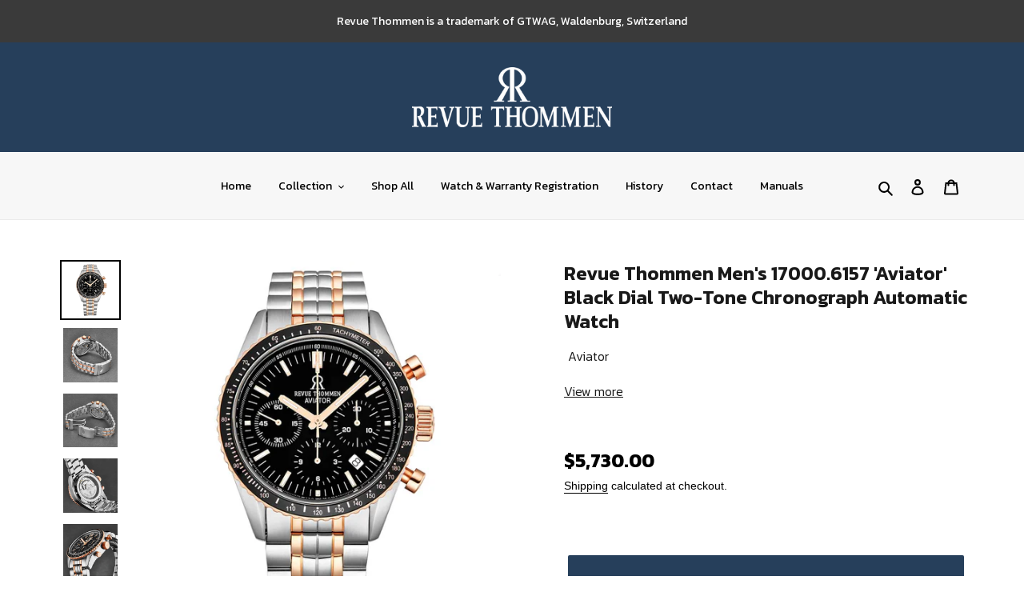

--- FILE ---
content_type: text/html; charset=utf-8
request_url: https://revuethommenusa.com/products/17000-6157-aviator-black-dial-two-tone-chronograph-automatic-watch
body_size: 30701
content:
<!doctype html>
<html class="no-js" lang="en">
<head>
  <meta charset="utf-8">
  <meta http-equiv="X-UA-Compatible" content="IE=edge,chrome=1">
  <meta name="viewport" content="width=device-width,initial-scale=1">
  <meta name="theme-color" content="#263f5b">

  <link rel="preconnect" href="https://cdn.shopify.com" crossorigin>
  <link rel="preconnect" href="https://fonts.shopifycdn.com" crossorigin>
  <link rel="preconnect" href="https://monorail-edge.shopifysvc.com"><link rel="preload" href="//revuethommenusa.com/cdn/shop/t/11/assets/theme.css?v=136619971045174987231629261978" as="style">
  <link rel="preload" as="font" href="" type="font/woff2" crossorigin>
  <link rel="preload" as="font" href="" type="font/woff2" crossorigin>
  <link rel="preload" as="font" href="" type="font/woff2" crossorigin>
  <link rel="preload" href="//revuethommenusa.com/cdn/shop/t/11/assets/theme.js?v=106875869249946700161629261979" as="script">
  <link rel="preload" href="//revuethommenusa.com/cdn/shop/t/11/assets/lazysizes.js?v=63098554868324070131629261975" as="script">
  <link rel="preconnect" href="https://fonts.gstatic.com">
  <link href="https://fonts.googleapis.com/css2?family=Kanit:wght@100;300;400;500;600;700;800&display=swap" rel="stylesheet"> 
  <link rel="preconnect" href="https://fonts.gstatic.com">
<link href="https://fonts.googleapis.com/css2?family=Libre+Franklin:ital,wght@0,100;0,200;0,300;0,400;0,500;0,600;0,700;0,800;0,900;1,100;1,200;1,300;1,400;1,500;1,600;1,700;1,800;1,900&display=swap" rel="stylesheet">
  <link rel="stylesheet" href="https://cdnjs.cloudflare.com/ajax/libs/font-awesome/4.7.0/css/font-awesome.min.css"><link rel="canonical" href="https://revuethommenusa.com/products/17000-6157-aviator-black-dial-two-tone-chronograph-automatic-watch"><!--   <title>{/{ seo_title | strip }}</title> -->
  <title>Revue Thommen Men&#39;s 17000.6157 &#39;Aviator&#39; Black Dial Two-Tone Chronogra
</title><meta name="description" content="Revue Thommen was founded in 1853 by Gedeon Thommen and has since developed into one of the leading Swiss watch companies. Early on, only wristwatches and pocket watches were produced and they relied exclusively on their own movements. In the 1920s Revue Thommen also started producing instruments for the aviation indus"><!-- /snippets/social-meta-tags.liquid -->


<meta property="og:site_name" content="Revue Thommen USA">
<meta property="og:url" content="https://revuethommenusa.com/products/17000-6157-aviator-black-dial-two-tone-chronograph-automatic-watch">
<meta property="og:title" content="Revue Thommen Men&#39;s 17000.6157 &#39;Aviator&#39; Black Dial Two-Tone Chronogra">
<meta property="og:type" content="product">
<meta property="og:description" content="Revue Thommen was founded in 1853 by Gedeon Thommen and has since developed into one of the leading Swiss watch companies. Early on, only wristwatches and pocket watches were produced and they relied exclusively on their own movements. In the 1920s Revue Thommen also started producing instruments for the aviation indus"><meta property="og:image" content="http://revuethommenusa.com/cdn/shop/products/17000.6157_1.jpg?v=1616586603">
  <meta property="og:image:secure_url" content="https://revuethommenusa.com/cdn/shop/products/17000.6157_1.jpg?v=1616586603">
  <meta property="og:image:width" content="1200">
  <meta property="og:image:height" content="1200">
  <meta property="og:price:amount" content="5,730.00">
  <meta property="og:price:currency" content="USD">



  <meta name="twitter:site" content="@#">

<meta name="twitter:card" content="summary_large_image">
<meta name="twitter:title" content="Revue Thommen Men&#39;s 17000.6157 &#39;Aviator&#39; Black Dial Two-Tone Chronogra">
<meta name="twitter:description" content="Revue Thommen was founded in 1853 by Gedeon Thommen and has since developed into one of the leading Swiss watch companies. Early on, only wristwatches and pocket watches were produced and they relied exclusively on their own movements. In the 1920s Revue Thommen also started producing instruments for the aviation indus">

  
<style data-shopify>
:root {
    --color-text: #000000;
    --color-text-rgb: 0, 0, 0;
    --color-body-text: #000000;
    --color-sale-text: #EA0606;
    --color-small-button-text-border: #3a3a3a;
    --color-text-field: #ffffff;
    --color-text-field-text: #000000;
    --color-text-field-text-rgb: 0, 0, 0;

    --color-btn-primary: #263f5b;
    --color-btn-primary-darker: #172637;
    --color-btn-primary-text: #ffffff;

    --color-blankstate: rgba(0, 0, 0, 0.35);
    --color-blankstate-border: rgba(0, 0, 0, 0.2);
    --color-blankstate-background: rgba(0, 0, 0, 0.1);

    --color-text-focus:#404040;
    --color-overlay-text-focus:#e6e6e6;
    --color-btn-primary-focus:#3d6491;
    --color-btn-social-focus:#d2d2d2;
    --color-small-button-text-border-focus:#606060;
    --predictive-search-focus:#f2f2f2;

    --color-body: #ffffff;
    --color-bg: #ffffff;
    --color-bg-rgb: 255, 255, 255;
    --color-bg-alt: rgba(0, 0, 0, 0.05);
    --color-bg-currency-selector: rgba(0, 0, 0, 0.2);

    --color-overlay-title-text: #ffffff;
    --color-image-overlay: #685858;
    --color-image-overlay-rgb: 104, 88, 88;--opacity-image-overlay: 0.4;--hover-overlay-opacity: 0.8;

    --color-border: #ebebeb;
    --color-border-form: #cccccc;
    --color-border-form-darker: #b3b3b3;

    --svg-select-icon: url(//revuethommenusa.com/cdn/shop/t/11/assets/ico-select.svg?v=29003672709104678581629261997);
    --slick-img-url: url(//revuethommenusa.com/cdn/shop/t/11/assets/ajax-loader.gif?v=41356863302472015721629261971);

    --font-weight-body--bold: 700;
    --font-weight-body--bolder: 700;

    --font-stack-header: Helvetica, Arial, sans-serif;
    --font-style-header: normal;
    --font-weight-header: 700;

    --font-stack-body: Helvetica, Arial, sans-serif;
    --font-style-body: normal;
    --font-weight-body: 400;

    --font-size-header: 26;

    --font-size-base: 15;

    --font-h1-desktop: 35;
    --font-h1-mobile: 32;
    --font-h2-desktop: 20;
    --font-h2-mobile: 18;
    --font-h3-mobile: 20;
    --font-h4-desktop: 17;
    --font-h4-mobile: 15;
    --font-h5-desktop: 15;
    --font-h5-mobile: 13;
    --font-h6-desktop: 14;
    --font-h6-mobile: 12;

    --font-mega-title-large-desktop: 65;

    --font-rich-text-large: 17;
    --font-rich-text-small: 13;

    
--color-video-bg: #f2f2f2;

    
    --global-color-image-loader-primary: rgba(0, 0, 0, 0.06);
    --global-color-image-loader-secondary: rgba(0, 0, 0, 0.12);
  }
</style>


  <style>*,::after,::before{box-sizing:border-box}body{margin:0}body,html{background-color:var(--color-body)}body,button{font-size:calc(var(--font-size-base) * 1px);font-family:var(--font-stack-body);font-style:var(--font-style-body);font-weight:var(--font-weight-body);color:var(--color-text);line-height:1.5}body,button{-webkit-font-smoothing:antialiased;-webkit-text-size-adjust:100%}.border-bottom{border-bottom:1px solid var(--color-border)}.btn--link{background-color:transparent;border:0;margin:0;color:var(--color-text);text-align:left}.text-right{text-align:right}.icon{display:inline-block;width:20px;height:20px;vertical-align:middle;fill:currentColor}.icon__fallback-text,.visually-hidden{position:absolute!important;overflow:hidden;clip:rect(0 0 0 0);height:1px;width:1px;margin:-1px;padding:0;border:0}svg.icon:not(.icon--full-color) circle,svg.icon:not(.icon--full-color) ellipse,svg.icon:not(.icon--full-color) g,svg.icon:not(.icon--full-color) line,svg.icon:not(.icon--full-color) path,svg.icon:not(.icon--full-color) polygon,svg.icon:not(.icon--full-color) polyline,svg.icon:not(.icon--full-color) rect,symbol.icon:not(.icon--full-color) circle,symbol.icon:not(.icon--full-color) ellipse,symbol.icon:not(.icon--full-color) g,symbol.icon:not(.icon--full-color) line,symbol.icon:not(.icon--full-color) path,symbol.icon:not(.icon--full-color) polygon,symbol.icon:not(.icon--full-color) polyline,symbol.icon:not(.icon--full-color) rect{fill:inherit;stroke:inherit}li{list-style:none}.list--inline{padding:0;margin:0}.list--inline>li{display:inline-block;margin-bottom:0;vertical-align:middle}a{color:var(--color-text);text-decoration:none}.h1,.h2,h1,h2{margin:0 0 17.5px;font-family:var(--font-stack-header);font-style:var(--font-style-header);font-weight:var(--font-weight-header);line-height:1.2;overflow-wrap:break-word;word-wrap:break-word}.h1 a,.h2 a,h1 a,h2 a{color:inherit;text-decoration:none;font-weight:inherit}.h1,h1{font-size:calc(((var(--font-h1-desktop))/ (var(--font-size-base))) * 1em);text-transform:none;letter-spacing:0}@media only screen and (max-width:749px){.h1,h1{font-size:calc(((var(--font-h1-mobile))/ (var(--font-size-base))) * 1em)}}.h2,h2{font-size:calc(((var(--font-h2-desktop))/ (var(--font-size-base))) * 1em);text-transform:uppercase;letter-spacing:.1em}@media only screen and (max-width:749px){.h2,h2{font-size:calc(((var(--font-h2-mobile))/ (var(--font-size-base))) * 1em)}}p{color:var(--color-body-text);margin:0 0 19.44444px}@media only screen and (max-width:749px){p{font-size:calc(((var(--font-size-base) - 1)/ (var(--font-size-base))) * 1em)}}p:last-child{margin-bottom:0}@media only screen and (max-width:749px){.small--hide{display:none!important}}.grid{list-style:none;margin:0;padding:0;margin-left:-30px}.grid::after{content:'';display:table;clear:both}@media only screen and (max-width:749px){.grid{margin-left:-22px}}.grid::after{content:'';display:table;clear:both}.grid--no-gutters{margin-left:0}.grid--no-gutters .grid__item{padding-left:0}.grid--table{display:table;table-layout:fixed;width:100%}.grid--table>.grid__item{float:none;display:table-cell;vertical-align:middle}.grid__item{float:left;padding-left:30px;width:100%}@media only screen and (max-width:749px){.grid__item{padding-left:22px}}.grid__item[class*="--push"]{position:relative}@media only screen and (min-width:750px){.medium-up--one-quarter{width:25%}.medium-up--push-one-third{width:33.33%}.medium-up--one-half{width:50%}.medium-up--push-one-third{left:33.33%;position:relative}}.site-header{position:relative;background-color:var(--color-body)}@media only screen and (max-width:749px){.site-header{border-bottom:1px solid var(--color-border)}}@media only screen and (min-width:750px){.site-header{padding:0 55px}.site-header.logo--center{padding-top:30px}}.site-header__logo{margin:15px 0}.logo-align--center .site-header__logo{text-align:center;margin:0 auto}@media only screen and (max-width:749px){.logo-align--center .site-header__logo{text-align:left;margin:15px 0}}@media only screen and (max-width:749px){.site-header__logo{padding-left:22px;text-align:left}.site-header__logo img{margin:0}}.site-header__logo-link{display:inline-block;word-break:break-word}@media only screen and (min-width:750px){.logo-align--center .site-header__logo-link{margin:0 auto}}.site-header__logo-image{display:block}@media only screen and (min-width:750px){.site-header__logo-image{margin:0 auto}}.site-header__logo-image img{width:100%}.site-header__logo-image--centered img{margin:0 auto}.site-header__logo img{display:block}.site-header__icons{position:relative;white-space:nowrap}@media only screen and (max-width:749px){.site-header__icons{width:auto;padding-right:13px}.site-header__icons .btn--link,.site-header__icons .site-header__cart{font-size:calc(((var(--font-size-base))/ (var(--font-size-base))) * 1em)}}.site-header__icons-wrapper{position:relative;display:-webkit-flex;display:-ms-flexbox;display:flex;width:100%;-ms-flex-align:center;-webkit-align-items:center;-moz-align-items:center;-ms-align-items:center;-o-align-items:center;align-items:center;-webkit-justify-content:flex-end;-ms-justify-content:flex-end;justify-content:flex-end}.site-header__account,.site-header__cart,.site-header__search{position:relative}.site-header__search.site-header__icon{display:none}@media only screen and (min-width:1400px){.site-header__search.site-header__icon{display:block}}.site-header__search-toggle{display:block}@media only screen and (min-width:750px){.site-header__account,.site-header__cart{padding:10px 11px}}.site-header__cart-title,.site-header__search-title{position:absolute!important;overflow:hidden;clip:rect(0 0 0 0);height:1px;width:1px;margin:-1px;padding:0;border:0;display:block;vertical-align:middle}.site-header__cart-title{margin-right:3px}.site-header__cart-count{display:flex;align-items:center;justify-content:center;position:absolute;right:.4rem;top:.2rem;font-weight:700;background-color:var(--color-btn-primary);color:var(--color-btn-primary-text);border-radius:50%;min-width:1em;height:1em}.site-header__cart-count span{font-family:HelveticaNeue,"Helvetica Neue",Helvetica,Arial,sans-serif;font-size:calc(11em / 16);line-height:1}@media only screen and (max-width:749px){.site-header__cart-count{top:calc(7em / 16);right:0;border-radius:50%;min-width:calc(19em / 16);height:calc(19em / 16)}}@media only screen and (max-width:749px){.site-header__cart-count span{padding:.25em calc(6em / 16);font-size:12px}}.site-header__menu{display:none}@media only screen and (max-width:749px){.site-header__icon{display:inline-block;vertical-align:middle;padding:10px 11px;margin:0}}@media only screen and (min-width:750px){.site-header__icon .icon-search{margin-right:3px}}.announcement-bar{z-index:10;position:relative;text-align:center;border-bottom:1px solid transparent;padding:2px}.announcement-bar__link{display:block}.announcement-bar__message{display:block;padding:11px 22px;font-size:calc(((16)/ (var(--font-size-base))) * 1em);font-weight:var(--font-weight-header)}@media only screen and (min-width:750px){.announcement-bar__message{padding-left:55px;padding-right:55px}}.site-nav{position:relative;padding:0;text-align:center;margin:25px 0}.site-nav a{padding:3px 10px}.site-nav__link{display:block;white-space:nowrap}.site-nav--centered .site-nav__link{padding-top:0}.site-nav__link .icon-chevron-down{width:calc(8em / 16);height:calc(8em / 16);margin-left:.5rem}.site-nav__label{border-bottom:1px solid transparent}.site-nav__link--active .site-nav__label{border-bottom-color:var(--color-text)}.site-nav__link--button{border:none;background-color:transparent;padding:3px 10px}.site-header__mobile-nav{z-index:11;position:relative;background-color:var(--color-body)}@media only screen and (max-width:749px){.site-header__mobile-nav{display:-webkit-flex;display:-ms-flexbox;display:flex;width:100%;-ms-flex-align:center;-webkit-align-items:center;-moz-align-items:center;-ms-align-items:center;-o-align-items:center;align-items:center}}.mobile-nav--open .icon-close{display:none}.main-content{opacity:0}.main-content .shopify-section{display:none}.main-content .shopify-section:first-child{display:inherit}.critical-hidden{display:none}</style>

  <script>
    window.performance.mark('debut:theme_stylesheet_loaded.start');

    function onLoadStylesheet() {
      performance.mark('debut:theme_stylesheet_loaded.end');
      performance.measure('debut:theme_stylesheet_loaded', 'debut:theme_stylesheet_loaded.start', 'debut:theme_stylesheet_loaded.end');

      var url = "//revuethommenusa.com/cdn/shop/t/11/assets/theme.css?v=136619971045174987231629261978";
      var link = document.querySelector('link[href="' + url + '"]');
      link.loaded = true;
      link.dispatchEvent(new Event('load'));
    }
  </script>

  <link rel="stylesheet" href="//revuethommenusa.com/cdn/shop/t/11/assets/theme.css?v=136619971045174987231629261978" type="text/css" media="print" onload="this.media='all';onLoadStylesheet()">
  <link rel="stylesheet" href="//revuethommenusa.com/cdn/shop/t/11/assets/custom.css?v=156468768928400161041629261972" type="text/css" media="print" onload="this.media='all';onLoadStylesheet()">
<!--   <link rel="stylesheet" href="https://cdnjs.cloudflare.com/ajax/libs/OwlCarousel2/2.3.4/assets/owl.carousel.min.css" integrity="sha512-tS3S5qG0BlhnQROyJXvNjeEM4UpMXHrQfTGmbQ1gKmelCxlSEBUaxhRBj/EFTzpbP4RVSrpEikbmdJobCvhE3g==" crossorigin="anonymous" />
<link rel="stylesheet" href="https://cdnjs.cloudflare.com/ajax/libs/OwlCarousel2/2.3.4/assets/owl.theme.default.min.css" integrity="sha512-sMXtMNL1zRzolHYKEujM2AqCLUR9F2C4/05cdbxjjLSRvMQIciEPCQZo++nk7go3BtSuK9kfa/s+a4f4i5pLkw==" crossorigin="anonymous" /> -->
<!--   <link rel="stylesheet" href="//revuethommenusa.com/cdn/shop/t/11/assets/owl.carousel.min.css?v=70516089817612781961629261976" type="text/css" media="print" onload="this.media='all';onLoadStylesheet()">
  <link rel="stylesheet" href="//revuethommenusa.com/cdn/shop/t/11/assets/owl.theme.default.min.css?v=135046118358282713361629261977" type="text/css" media="print" onload="this.media='all';onLoadStylesheet()">
   -->
  <link href="//revuethommenusa.com/cdn/shop/t/11/assets/owl.carousel.min.css?v=70516089817612781961629261976" rel="stylesheet" type="text/css" media="all" />	
    <link href="//revuethommenusa.com/cdn/shop/t/11/assets/owl.theme.default.min.css?v=135046118358282713361629261977" rel="stylesheet" type="text/css" media="all" />
  <style>
    
    
    
    
    
    
  </style>

  <script src="https://ajax.googleapis.com/ajax/libs/jquery/3.5.1/jquery.min.js"></script>
  	 <script src="//revuethommenusa.com/cdn/shop/t/11/assets/owl.carousel.js?v=164149608635402950691629261976"></script>	
  <script>
    var theme = {
      breakpoints: {
        medium: 750,
        large: 990,
        widescreen: 1400
      },
      strings: {
        addToCart: "Add to cart",
        soldOut: "Sold out",
        unavailable: "Unavailable",
        regularPrice: "Regular price",
        salePrice: "Sale price",
        sale: "Sale",
        fromLowestPrice: "from [price]",
        vendor: "Vendor",
        showMore: "Show More",
        showLess: "Show Less",
        searchFor: "Search for",
        addressError: "Error looking up that address",
        addressNoResults: "No results for that address",
        addressQueryLimit: "You have exceeded the Google API usage limit. Consider upgrading to a \u003ca href=\"https:\/\/developers.google.com\/maps\/premium\/usage-limits\"\u003ePremium Plan\u003c\/a\u003e.",
        authError: "There was a problem authenticating your Google Maps account.",
        newWindow: "Opens in a new window.",
        external: "Opens external website.",
        newWindowExternal: "Opens external website in a new window.",
        removeLabel: "Remove [product]",
        update: "Update",
        quantity: "Quantity",
        discountedTotal: "Discounted total",
        regularTotal: "Regular total",
        priceColumn: "See Price column for discount details.",
        quantityMinimumMessage: "Quantity must be 1 or more",
        cartError: "There was an error while updating your cart. Please try again.",
        removedItemMessage: "Removed \u003cspan class=\"cart__removed-product-details\"\u003e([quantity]) [link]\u003c\/span\u003e from your cart.",
        unitPrice: "Unit price",
        unitPriceSeparator: "per",
        oneCartCount: "1 item",
        otherCartCount: "[count] items",
        quantityLabel: "Quantity: [count]",
        products: "Products",
        loading: "Loading",
        number_of_results: "[result_number] of [results_count]",
        number_of_results_found: "[results_count] results found",
        one_result_found: "1 result found"
      },
      moneyFormat: "${{amount}}",
      moneyFormatWithCurrency: "${{amount}} USD",
      settings: {
        predictiveSearchEnabled: true,
        predictiveSearchShowPrice: false,
        predictiveSearchShowVendor: false
      },
      stylesheet: "//revuethommenusa.com/cdn/shop/t/11/assets/theme.css?v=136619971045174987231629261978"
    }

    document.documentElement.className = document.documentElement.className.replace('no-js', 'js');
  </script><script src="//revuethommenusa.com/cdn/shop/t/11/assets/theme.js?v=106875869249946700161629261979" defer="defer"></script>
  <script src="//revuethommenusa.com/cdn/shop/t/11/assets/lazysizes.js?v=63098554868324070131629261975" async="async"></script>
  <script type="text/javascript">
    if (window.MSInputMethodContext && document.documentMode) {
      var scripts = document.getElementsByTagName('script')[0];
      var polyfill = document.createElement("script");
      polyfill.defer = true;
      polyfill.src = "//revuethommenusa.com/cdn/shop/t/11/assets/ie11CustomProperties.min.js?v=146208399201472936201629261974";

      scripts.parentNode.insertBefore(polyfill, scripts);
    }
  </script>

  <style>.spf-filter-loading #gf-products > *:not(.spf-product--skeleton), .spf-filter-loading [data-globo-filter-items] > *:not(.spf-product--skeleton){visibility: hidden; opacity: 0}</style>
<link rel="preconnect" href="https://filter-v1.globosoftware.net" />
<script>
  document.getElementsByTagName('html')[0].classList.add('spf-filter-loading');
  window.addEventListener("globoFilterRenderCompleted",function(e){document.getElementsByTagName('html')[0].classList.remove('spf-filter-loading')})
  window.sortByRelevance = false;
  window.moneyFormat = "${{amount}}";
  window.GloboMoneyFormat = "${{amount}}";
  window.GloboMoneyWithCurrencyFormat = "${{amount}} USD";
  window.filterPriceRate = 1;
  window.filterPriceAdjustment = 1;

  window.shopCurrency = "USD";
  window.currentCurrency = "USD";

  window.isMultiCurrency = false;
  window.globoFilterAssetsUrl = '//revuethommenusa.com/cdn/shop/t/11/assets/';
  window.assetsUrl = '//revuethommenusa.com/cdn/shop/t/11/assets/';
  window.filesUrl = '//revuethommenusa.com/cdn/shop/files/';
  var page_id = 0;
  var globo_filters_json = {"default":38050}
  var GloboFilterConfig = {
    api: {
      filterUrl: "https://filter-v1.globosoftware.net/filter",
      searchUrl: "https://filter-v1.globosoftware.net/search",
      url: "https://filter-v1.globosoftware.net",
    },
    shop: {
      name: "Revue Thommen USA",
      url: "https://revuethommenusa.com",
      domain: "revue-thommen.myshopify.com",
      is_multicurrency: false,
      currency: "USD",
      cur_currency: "USD",
      cur_locale: "en",
      cur_country: "US",
      locale: "en",
      root_url: "",
      country_code: "US",
      product_image: {width: 360, height: 504},
      no_image_url: "https://cdn.shopify.com/s/images/themes/product-1.png",
      themeStoreId: 796,
      swatches:  [],
      newUrlStruct: false,
      translation: {"default":{"search":{"suggestions":"Suggestions","collections":"Collections","pages":"Pages","product":"(watch displayed)","products":"(watches displayed)","view_all":"Search for","not_found":"Sorry, nothing found for"},"filter":{"filter_by":"Filter By","clear_all":"Clear All","view":"View","clear":"Clear","in_stock":"In Stock","out_of_stock":"Out of Stock","ready_to_ship":"Ready to ship","search":"Search options"},"sort":{"sort_by":"Sort By","manually":"Featured","availability_in_stock_first":"Availability","best_selling":"Best Selling","alphabetically_a_z":"Alphabetically, A-Z","alphabetically_z_a":"Alphabetically, Z-A","price_low_to_high":"Price, low to high","price_high_to_low":"Price, high to low","date_new_to_old":"Date, new to old","date_old_to_new":"Date, old to new","sale_off":"% Sale off"},"product":{"add_to_cart":"Shop Now","unavailable":"Unavailable","sold_out":"Sold out","sale":"Sale","load_more":"Load more","limit":"Show","search":"Search products","no_results":"Sorry, there are no products in this collection"},"labels":{"348508":"Size","348509":"Shape","348510":"Movement Type","348513":"Strap Material","348514":"Case Material"}}},
      redirects: null,
      images: [],
      settings: {"color_text":"#000000","color_body_text":"#000000","color_sale_text":"#EA0606","color_button":"#263f5b","color_button_text":"#ffffff","color_small_button_text_border":"#3a3a3a","color_text_field_text":"#000000","color_text_field_border":"#cccccc","color_text_field":"#ffffff","color_image_overlay_text":"#ffffff","color_image_overlay":"#685858","image_overlay_opacity":40,"color_borders":"#ebebeb","color_body_bg":"#ffffff","type_header_font":{"error":"json not allowed for this object"},"type_header_base_size":26,"type_base_font":{"error":"json not allowed for this object"},"type_base_size":15,"predictive_search_enabled":true,"predictive_search_show_vendor":false,"predictive_search_show_price":false,"share_facebook":true,"share_twitter":true,"share_pinterest":true,"social_twitter_link":"#","social_facebook_link":"#","social_pinterest_link":"#","social_instagram_link":"#","social_tumblr_link":"","social_snapchat_link":"","social_youtube_link":"","social_vimeo_link":"","enable_ajax":true,"checkout_logo_position":"left","checkout_logo_size":"medium","checkout_body_background_color":"#fff","checkout_input_background_color_mode":"white","checkout_sidebar_background_color":"#fafafa","checkout_heading_font":"-apple-system, BlinkMacSystemFont, 'Segoe UI', Roboto, Helvetica, Arial, sans-serif, 'Apple Color Emoji', 'Segoe UI Emoji', 'Segoe UI Symbol'","checkout_body_font":"-apple-system, BlinkMacSystemFont, 'Segoe UI', Roboto, Helvetica, Arial, sans-serif, 'Apple Color Emoji', 'Segoe UI Emoji', 'Segoe UI Symbol'","checkout_accent_color":"#1878b9","checkout_button_color":"#1878b9","checkout_error_color":"#e22120","customer_layout":"customer_area"},
      separate_options: null,
      home_filter: false,
      page: "product",
      cache: true,
      layout: "app",
      useCustomTemplate: false
    },
    taxes: null,
    special_countries: null,
    adjustments: null,

    year_make_model: {
      id: null
    },
    filter: {
      id: globo_filters_json[page_id] || globo_filters_json['default'] || 0,
      layout: 2,
      showCount: true,
      showRefine: true,
      isLoadMore: 0,
      filter_on_search_page: true
    },
    search:{
      enable: true,
      zero_character_suggestion: false,
      layout: 1,
    },
    collection: {
      id:0,
      handle:'',
      sort: 'best-selling',
      tags: null,
      vendor: null,
      type: null,
      term: null,
      limit: 12,
      products_count: 0,
      enableCollectionSearch: false,
      showSelectedVariantInfo: true,
      excludeTags: null
    },
    customer: false,
    selector: {
      sortBy: '#SortBy',
      pagination: '.pagination, #gf_pagination_wrap',
      products: '.grid--view-items, .list-view-items'
    }
  };

</script>
<script defer src="//revuethommenusa.com/cdn/shop/t/11/assets/v5.globo.filter.lib.js?v=171391880242461423661696318532"></script>

<link rel="preload stylesheet" href="//revuethommenusa.com/cdn/shop/t/11/assets/v5.globo.search.css?v=152221703010806570831629261982" as="style">



  <script>
    window.addEventListener('globoFilterCloseSearchCompleted', function () {
      if( theme && theme.SearchDrawer && typeof theme.SearchDrawer.close == "function" ){
        theme.SearchDrawer.close();
      }
    });
  </script>

<script>window.performance && window.performance.mark && window.performance.mark('shopify.content_for_header.start');</script><meta name="google-site-verification" content="S4FuH0GnuxC-SHo8J4eG1vq2jcSOd5eJb947SVVMQDQ">
<meta id="shopify-digital-wallet" name="shopify-digital-wallet" content="/55233740989/digital_wallets/dialog">
<meta name="shopify-checkout-api-token" content="938788e0ee7733da65d881dc2144a98f">
<meta id="in-context-paypal-metadata" data-shop-id="55233740989" data-venmo-supported="true" data-environment="production" data-locale="en_US" data-paypal-v4="true" data-currency="USD">
<link rel="alternate" type="application/json+oembed" href="https://revuethommenusa.com/products/17000-6157-aviator-black-dial-two-tone-chronograph-automatic-watch.oembed">
<script async="async" src="/checkouts/internal/preloads.js?locale=en-US"></script>
<link rel="preconnect" href="https://shop.app" crossorigin="anonymous">
<script async="async" src="https://shop.app/checkouts/internal/preloads.js?locale=en-US&shop_id=55233740989" crossorigin="anonymous"></script>
<script id="apple-pay-shop-capabilities" type="application/json">{"shopId":55233740989,"countryCode":"US","currencyCode":"USD","merchantCapabilities":["supports3DS"],"merchantId":"gid:\/\/shopify\/Shop\/55233740989","merchantName":"Revue Thommen USA","requiredBillingContactFields":["postalAddress","email"],"requiredShippingContactFields":["postalAddress","email"],"shippingType":"shipping","supportedNetworks":["visa","masterCard","amex","discover","elo","jcb"],"total":{"type":"pending","label":"Revue Thommen USA","amount":"1.00"},"shopifyPaymentsEnabled":true,"supportsSubscriptions":true}</script>
<script id="shopify-features" type="application/json">{"accessToken":"938788e0ee7733da65d881dc2144a98f","betas":["rich-media-storefront-analytics"],"domain":"revuethommenusa.com","predictiveSearch":true,"shopId":55233740989,"locale":"en"}</script>
<script>var Shopify = Shopify || {};
Shopify.shop = "revue-thommen.myshopify.com";
Shopify.locale = "en";
Shopify.currency = {"active":"USD","rate":"1.0"};
Shopify.country = "US";
Shopify.theme = {"name":"20 Aug 2021 - Home Page","id":126185341117,"schema_name":"Debut","schema_version":"17.10.0","theme_store_id":796,"role":"main"};
Shopify.theme.handle = "null";
Shopify.theme.style = {"id":null,"handle":null};
Shopify.cdnHost = "revuethommenusa.com/cdn";
Shopify.routes = Shopify.routes || {};
Shopify.routes.root = "/";</script>
<script type="module">!function(o){(o.Shopify=o.Shopify||{}).modules=!0}(window);</script>
<script>!function(o){function n(){var o=[];function n(){o.push(Array.prototype.slice.apply(arguments))}return n.q=o,n}var t=o.Shopify=o.Shopify||{};t.loadFeatures=n(),t.autoloadFeatures=n()}(window);</script>
<script>
  window.ShopifyPay = window.ShopifyPay || {};
  window.ShopifyPay.apiHost = "shop.app\/pay";
  window.ShopifyPay.redirectState = null;
</script>
<script id="shop-js-analytics" type="application/json">{"pageType":"product"}</script>
<script defer="defer" async type="module" src="//revuethommenusa.com/cdn/shopifycloud/shop-js/modules/v2/client.init-shop-cart-sync_BApSsMSl.en.esm.js"></script>
<script defer="defer" async type="module" src="//revuethommenusa.com/cdn/shopifycloud/shop-js/modules/v2/chunk.common_CBoos6YZ.esm.js"></script>
<script type="module">
  await import("//revuethommenusa.com/cdn/shopifycloud/shop-js/modules/v2/client.init-shop-cart-sync_BApSsMSl.en.esm.js");
await import("//revuethommenusa.com/cdn/shopifycloud/shop-js/modules/v2/chunk.common_CBoos6YZ.esm.js");

  window.Shopify.SignInWithShop?.initShopCartSync?.({"fedCMEnabled":true,"windoidEnabled":true});

</script>
<script>
  window.Shopify = window.Shopify || {};
  if (!window.Shopify.featureAssets) window.Shopify.featureAssets = {};
  window.Shopify.featureAssets['shop-js'] = {"shop-cart-sync":["modules/v2/client.shop-cart-sync_DJczDl9f.en.esm.js","modules/v2/chunk.common_CBoos6YZ.esm.js"],"init-fed-cm":["modules/v2/client.init-fed-cm_BzwGC0Wi.en.esm.js","modules/v2/chunk.common_CBoos6YZ.esm.js"],"init-windoid":["modules/v2/client.init-windoid_BS26ThXS.en.esm.js","modules/v2/chunk.common_CBoos6YZ.esm.js"],"shop-cash-offers":["modules/v2/client.shop-cash-offers_DthCPNIO.en.esm.js","modules/v2/chunk.common_CBoos6YZ.esm.js","modules/v2/chunk.modal_Bu1hFZFC.esm.js"],"shop-button":["modules/v2/client.shop-button_D_JX508o.en.esm.js","modules/v2/chunk.common_CBoos6YZ.esm.js"],"init-shop-email-lookup-coordinator":["modules/v2/client.init-shop-email-lookup-coordinator_DFwWcvrS.en.esm.js","modules/v2/chunk.common_CBoos6YZ.esm.js"],"shop-toast-manager":["modules/v2/client.shop-toast-manager_tEhgP2F9.en.esm.js","modules/v2/chunk.common_CBoos6YZ.esm.js"],"shop-login-button":["modules/v2/client.shop-login-button_DwLgFT0K.en.esm.js","modules/v2/chunk.common_CBoos6YZ.esm.js","modules/v2/chunk.modal_Bu1hFZFC.esm.js"],"avatar":["modules/v2/client.avatar_BTnouDA3.en.esm.js"],"init-shop-cart-sync":["modules/v2/client.init-shop-cart-sync_BApSsMSl.en.esm.js","modules/v2/chunk.common_CBoos6YZ.esm.js"],"pay-button":["modules/v2/client.pay-button_BuNmcIr_.en.esm.js","modules/v2/chunk.common_CBoos6YZ.esm.js"],"init-shop-for-new-customer-accounts":["modules/v2/client.init-shop-for-new-customer-accounts_DrjXSI53.en.esm.js","modules/v2/client.shop-login-button_DwLgFT0K.en.esm.js","modules/v2/chunk.common_CBoos6YZ.esm.js","modules/v2/chunk.modal_Bu1hFZFC.esm.js"],"init-customer-accounts-sign-up":["modules/v2/client.init-customer-accounts-sign-up_TlVCiykN.en.esm.js","modules/v2/client.shop-login-button_DwLgFT0K.en.esm.js","modules/v2/chunk.common_CBoos6YZ.esm.js","modules/v2/chunk.modal_Bu1hFZFC.esm.js"],"shop-follow-button":["modules/v2/client.shop-follow-button_C5D3XtBb.en.esm.js","modules/v2/chunk.common_CBoos6YZ.esm.js","modules/v2/chunk.modal_Bu1hFZFC.esm.js"],"checkout-modal":["modules/v2/client.checkout-modal_8TC_1FUY.en.esm.js","modules/v2/chunk.common_CBoos6YZ.esm.js","modules/v2/chunk.modal_Bu1hFZFC.esm.js"],"init-customer-accounts":["modules/v2/client.init-customer-accounts_C0Oh2ljF.en.esm.js","modules/v2/client.shop-login-button_DwLgFT0K.en.esm.js","modules/v2/chunk.common_CBoos6YZ.esm.js","modules/v2/chunk.modal_Bu1hFZFC.esm.js"],"lead-capture":["modules/v2/client.lead-capture_Cq0gfm7I.en.esm.js","modules/v2/chunk.common_CBoos6YZ.esm.js","modules/v2/chunk.modal_Bu1hFZFC.esm.js"],"shop-login":["modules/v2/client.shop-login_BmtnoEUo.en.esm.js","modules/v2/chunk.common_CBoos6YZ.esm.js","modules/v2/chunk.modal_Bu1hFZFC.esm.js"],"payment-terms":["modules/v2/client.payment-terms_BHOWV7U_.en.esm.js","modules/v2/chunk.common_CBoos6YZ.esm.js","modules/v2/chunk.modal_Bu1hFZFC.esm.js"]};
</script>
<script>(function() {
  var isLoaded = false;
  function asyncLoad() {
    if (isLoaded) return;
    isLoaded = true;
    var urls = ["https:\/\/cdn.shopify.com\/s\/files\/1\/0552\/3374\/0989\/t\/3\/assets\/globo.filter.init.js?shop=revue-thommen.myshopify.com"];
    for (var i = 0; i < urls.length; i++) {
      var s = document.createElement('script');
      s.type = 'text/javascript';
      s.async = true;
      s.src = urls[i];
      var x = document.getElementsByTagName('script')[0];
      x.parentNode.insertBefore(s, x);
    }
  };
  if(window.attachEvent) {
    window.attachEvent('onload', asyncLoad);
  } else {
    window.addEventListener('load', asyncLoad, false);
  }
})();</script>
<script id="__st">var __st={"a":55233740989,"offset":-18000,"reqid":"6b821656-e741-4a5d-a0da-bf1b235d5144-1768890999","pageurl":"revuethommenusa.com\/products\/17000-6157-aviator-black-dial-two-tone-chronograph-automatic-watch","u":"2507cc58a335","p":"product","rtyp":"product","rid":6602929668285};</script>
<script>window.ShopifyPaypalV4VisibilityTracking = true;</script>
<script id="captcha-bootstrap">!function(){'use strict';const t='contact',e='account',n='new_comment',o=[[t,t],['blogs',n],['comments',n],[t,'customer']],c=[[e,'customer_login'],[e,'guest_login'],[e,'recover_customer_password'],[e,'create_customer']],r=t=>t.map((([t,e])=>`form[action*='/${t}']:not([data-nocaptcha='true']) input[name='form_type'][value='${e}']`)).join(','),a=t=>()=>t?[...document.querySelectorAll(t)].map((t=>t.form)):[];function s(){const t=[...o],e=r(t);return a(e)}const i='password',u='form_key',d=['recaptcha-v3-token','g-recaptcha-response','h-captcha-response',i],f=()=>{try{return window.sessionStorage}catch{return}},m='__shopify_v',_=t=>t.elements[u];function p(t,e,n=!1){try{const o=window.sessionStorage,c=JSON.parse(o.getItem(e)),{data:r}=function(t){const{data:e,action:n}=t;return t[m]||n?{data:e,action:n}:{data:t,action:n}}(c);for(const[e,n]of Object.entries(r))t.elements[e]&&(t.elements[e].value=n);n&&o.removeItem(e)}catch(o){console.error('form repopulation failed',{error:o})}}const l='form_type',E='cptcha';function T(t){t.dataset[E]=!0}const w=window,h=w.document,L='Shopify',v='ce_forms',y='captcha';let A=!1;((t,e)=>{const n=(g='f06e6c50-85a8-45c8-87d0-21a2b65856fe',I='https://cdn.shopify.com/shopifycloud/storefront-forms-hcaptcha/ce_storefront_forms_captcha_hcaptcha.v1.5.2.iife.js',D={infoText:'Protected by hCaptcha',privacyText:'Privacy',termsText:'Terms'},(t,e,n)=>{const o=w[L][v],c=o.bindForm;if(c)return c(t,g,e,D).then(n);var r;o.q.push([[t,g,e,D],n]),r=I,A||(h.body.append(Object.assign(h.createElement('script'),{id:'captcha-provider',async:!0,src:r})),A=!0)});var g,I,D;w[L]=w[L]||{},w[L][v]=w[L][v]||{},w[L][v].q=[],w[L][y]=w[L][y]||{},w[L][y].protect=function(t,e){n(t,void 0,e),T(t)},Object.freeze(w[L][y]),function(t,e,n,w,h,L){const[v,y,A,g]=function(t,e,n){const i=e?o:[],u=t?c:[],d=[...i,...u],f=r(d),m=r(i),_=r(d.filter((([t,e])=>n.includes(e))));return[a(f),a(m),a(_),s()]}(w,h,L),I=t=>{const e=t.target;return e instanceof HTMLFormElement?e:e&&e.form},D=t=>v().includes(t);t.addEventListener('submit',(t=>{const e=I(t);if(!e)return;const n=D(e)&&!e.dataset.hcaptchaBound&&!e.dataset.recaptchaBound,o=_(e),c=g().includes(e)&&(!o||!o.value);(n||c)&&t.preventDefault(),c&&!n&&(function(t){try{if(!f())return;!function(t){const e=f();if(!e)return;const n=_(t);if(!n)return;const o=n.value;o&&e.removeItem(o)}(t);const e=Array.from(Array(32),(()=>Math.random().toString(36)[2])).join('');!function(t,e){_(t)||t.append(Object.assign(document.createElement('input'),{type:'hidden',name:u})),t.elements[u].value=e}(t,e),function(t,e){const n=f();if(!n)return;const o=[...t.querySelectorAll(`input[type='${i}']`)].map((({name:t})=>t)),c=[...d,...o],r={};for(const[a,s]of new FormData(t).entries())c.includes(a)||(r[a]=s);n.setItem(e,JSON.stringify({[m]:1,action:t.action,data:r}))}(t,e)}catch(e){console.error('failed to persist form',e)}}(e),e.submit())}));const S=(t,e)=>{t&&!t.dataset[E]&&(n(t,e.some((e=>e===t))),T(t))};for(const o of['focusin','change'])t.addEventListener(o,(t=>{const e=I(t);D(e)&&S(e,y())}));const B=e.get('form_key'),M=e.get(l),P=B&&M;t.addEventListener('DOMContentLoaded',(()=>{const t=y();if(P)for(const e of t)e.elements[l].value===M&&p(e,B);[...new Set([...A(),...v().filter((t=>'true'===t.dataset.shopifyCaptcha))])].forEach((e=>S(e,t)))}))}(h,new URLSearchParams(w.location.search),n,t,e,['guest_login'])})(!0,!0)}();</script>
<script integrity="sha256-4kQ18oKyAcykRKYeNunJcIwy7WH5gtpwJnB7kiuLZ1E=" data-source-attribution="shopify.loadfeatures" defer="defer" src="//revuethommenusa.com/cdn/shopifycloud/storefront/assets/storefront/load_feature-a0a9edcb.js" crossorigin="anonymous"></script>
<script crossorigin="anonymous" defer="defer" src="//revuethommenusa.com/cdn/shopifycloud/storefront/assets/shopify_pay/storefront-65b4c6d7.js?v=20250812"></script>
<script data-source-attribution="shopify.dynamic_checkout.dynamic.init">var Shopify=Shopify||{};Shopify.PaymentButton=Shopify.PaymentButton||{isStorefrontPortableWallets:!0,init:function(){window.Shopify.PaymentButton.init=function(){};var t=document.createElement("script");t.src="https://revuethommenusa.com/cdn/shopifycloud/portable-wallets/latest/portable-wallets.en.js",t.type="module",document.head.appendChild(t)}};
</script>
<script data-source-attribution="shopify.dynamic_checkout.buyer_consent">
  function portableWalletsHideBuyerConsent(e){var t=document.getElementById("shopify-buyer-consent"),n=document.getElementById("shopify-subscription-policy-button");t&&n&&(t.classList.add("hidden"),t.setAttribute("aria-hidden","true"),n.removeEventListener("click",e))}function portableWalletsShowBuyerConsent(e){var t=document.getElementById("shopify-buyer-consent"),n=document.getElementById("shopify-subscription-policy-button");t&&n&&(t.classList.remove("hidden"),t.removeAttribute("aria-hidden"),n.addEventListener("click",e))}window.Shopify?.PaymentButton&&(window.Shopify.PaymentButton.hideBuyerConsent=portableWalletsHideBuyerConsent,window.Shopify.PaymentButton.showBuyerConsent=portableWalletsShowBuyerConsent);
</script>
<script data-source-attribution="shopify.dynamic_checkout.cart.bootstrap">document.addEventListener("DOMContentLoaded",(function(){function t(){return document.querySelector("shopify-accelerated-checkout-cart, shopify-accelerated-checkout")}if(t())Shopify.PaymentButton.init();else{new MutationObserver((function(e,n){t()&&(Shopify.PaymentButton.init(),n.disconnect())})).observe(document.body,{childList:!0,subtree:!0})}}));
</script>
<link id="shopify-accelerated-checkout-styles" rel="stylesheet" media="screen" href="https://revuethommenusa.com/cdn/shopifycloud/portable-wallets/latest/accelerated-checkout-backwards-compat.css" crossorigin="anonymous">
<style id="shopify-accelerated-checkout-cart">
        #shopify-buyer-consent {
  margin-top: 1em;
  display: inline-block;
  width: 100%;
}

#shopify-buyer-consent.hidden {
  display: none;
}

#shopify-subscription-policy-button {
  background: none;
  border: none;
  padding: 0;
  text-decoration: underline;
  font-size: inherit;
  cursor: pointer;
}

#shopify-subscription-policy-button::before {
  box-shadow: none;
}

      </style>

<script>window.performance && window.performance.mark && window.performance.mark('shopify.content_for_header.end');</script>
<!-- Global site tag (gtag.js) - Google Analytics -->
<script async src="https://www.googletagmanager.com/gtag/js?id=G-LSRTZ01LF7"></script>
<script>
  window.dataLayer = window.dataLayer || [];
  function gtag(){dataLayer.push(arguments);}
  gtag('js', new Date());

  gtag('config', 'G-LSRTZ01LF7');
</script>
<!-- BEGIN app block: shopify://apps/klaviyo-email-marketing-sms/blocks/klaviyo-onsite-embed/2632fe16-c075-4321-a88b-50b567f42507 -->












  <script async src="https://static.klaviyo.com/onsite/js/SQxaFC/klaviyo.js?company_id=SQxaFC"></script>
  <script>!function(){if(!window.klaviyo){window._klOnsite=window._klOnsite||[];try{window.klaviyo=new Proxy({},{get:function(n,i){return"push"===i?function(){var n;(n=window._klOnsite).push.apply(n,arguments)}:function(){for(var n=arguments.length,o=new Array(n),w=0;w<n;w++)o[w]=arguments[w];var t="function"==typeof o[o.length-1]?o.pop():void 0,e=new Promise((function(n){window._klOnsite.push([i].concat(o,[function(i){t&&t(i),n(i)}]))}));return e}}})}catch(n){window.klaviyo=window.klaviyo||[],window.klaviyo.push=function(){var n;(n=window._klOnsite).push.apply(n,arguments)}}}}();</script>

  
    <script id="viewed_product">
      if (item == null) {
        var _learnq = _learnq || [];

        var MetafieldReviews = null
        var MetafieldYotpoRating = null
        var MetafieldYotpoCount = null
        var MetafieldLooxRating = null
        var MetafieldLooxCount = null
        var okendoProduct = null
        var okendoProductReviewCount = null
        var okendoProductReviewAverageValue = null
        try {
          // The following fields are used for Customer Hub recently viewed in order to add reviews.
          // This information is not part of __kla_viewed. Instead, it is part of __kla_viewed_reviewed_items
          MetafieldReviews = {};
          MetafieldYotpoRating = null
          MetafieldYotpoCount = null
          MetafieldLooxRating = null
          MetafieldLooxCount = null

          okendoProduct = null
          // If the okendo metafield is not legacy, it will error, which then requires the new json formatted data
          if (okendoProduct && 'error' in okendoProduct) {
            okendoProduct = null
          }
          okendoProductReviewCount = okendoProduct ? okendoProduct.reviewCount : null
          okendoProductReviewAverageValue = okendoProduct ? okendoProduct.reviewAverageValue : null
        } catch (error) {
          console.error('Error in Klaviyo onsite reviews tracking:', error);
        }

        var item = {
          Name: "Revue Thommen Men's 17000.6157 'Aviator' Black Dial Two-Tone Chronograph Automatic Watch",
          ProductID: 6602929668285,
          Categories: ["Aviator","Shop All","Watch Collection"],
          ImageURL: "https://revuethommenusa.com/cdn/shop/products/17000.6157_1_grande.jpg?v=1616586603",
          URL: "https://revuethommenusa.com/products/17000-6157-aviator-black-dial-two-tone-chronograph-automatic-watch",
          Brand: "Revue Thommen",
          Price: "$5,730.00",
          Value: "5,730.00",
          CompareAtPrice: "$0.00"
        };
        _learnq.push(['track', 'Viewed Product', item]);
        _learnq.push(['trackViewedItem', {
          Title: item.Name,
          ItemId: item.ProductID,
          Categories: item.Categories,
          ImageUrl: item.ImageURL,
          Url: item.URL,
          Metadata: {
            Brand: item.Brand,
            Price: item.Price,
            Value: item.Value,
            CompareAtPrice: item.CompareAtPrice
          },
          metafields:{
            reviews: MetafieldReviews,
            yotpo:{
              rating: MetafieldYotpoRating,
              count: MetafieldYotpoCount,
            },
            loox:{
              rating: MetafieldLooxRating,
              count: MetafieldLooxCount,
            },
            okendo: {
              rating: okendoProductReviewAverageValue,
              count: okendoProductReviewCount,
            }
          }
        }]);
      }
    </script>
  




  <script>
    window.klaviyoReviewsProductDesignMode = false
  </script>







<!-- END app block --><link href="https://monorail-edge.shopifysvc.com" rel="dns-prefetch">
<script>(function(){if ("sendBeacon" in navigator && "performance" in window) {try {var session_token_from_headers = performance.getEntriesByType('navigation')[0].serverTiming.find(x => x.name == '_s').description;} catch {var session_token_from_headers = undefined;}var session_cookie_matches = document.cookie.match(/_shopify_s=([^;]*)/);var session_token_from_cookie = session_cookie_matches && session_cookie_matches.length === 2 ? session_cookie_matches[1] : "";var session_token = session_token_from_headers || session_token_from_cookie || "";function handle_abandonment_event(e) {var entries = performance.getEntries().filter(function(entry) {return /monorail-edge.shopifysvc.com/.test(entry.name);});if (!window.abandonment_tracked && entries.length === 0) {window.abandonment_tracked = true;var currentMs = Date.now();var navigation_start = performance.timing.navigationStart;var payload = {shop_id: 55233740989,url: window.location.href,navigation_start,duration: currentMs - navigation_start,session_token,page_type: "product"};window.navigator.sendBeacon("https://monorail-edge.shopifysvc.com/v1/produce", JSON.stringify({schema_id: "online_store_buyer_site_abandonment/1.1",payload: payload,metadata: {event_created_at_ms: currentMs,event_sent_at_ms: currentMs}}));}}window.addEventListener('pagehide', handle_abandonment_event);}}());</script>
<script id="web-pixels-manager-setup">(function e(e,d,r,n,o){if(void 0===o&&(o={}),!Boolean(null===(a=null===(i=window.Shopify)||void 0===i?void 0:i.analytics)||void 0===a?void 0:a.replayQueue)){var i,a;window.Shopify=window.Shopify||{};var t=window.Shopify;t.analytics=t.analytics||{};var s=t.analytics;s.replayQueue=[],s.publish=function(e,d,r){return s.replayQueue.push([e,d,r]),!0};try{self.performance.mark("wpm:start")}catch(e){}var l=function(){var e={modern:/Edge?\/(1{2}[4-9]|1[2-9]\d|[2-9]\d{2}|\d{4,})\.\d+(\.\d+|)|Firefox\/(1{2}[4-9]|1[2-9]\d|[2-9]\d{2}|\d{4,})\.\d+(\.\d+|)|Chrom(ium|e)\/(9{2}|\d{3,})\.\d+(\.\d+|)|(Maci|X1{2}).+ Version\/(15\.\d+|(1[6-9]|[2-9]\d|\d{3,})\.\d+)([,.]\d+|)( \(\w+\)|)( Mobile\/\w+|) Safari\/|Chrome.+OPR\/(9{2}|\d{3,})\.\d+\.\d+|(CPU[ +]OS|iPhone[ +]OS|CPU[ +]iPhone|CPU IPhone OS|CPU iPad OS)[ +]+(15[._]\d+|(1[6-9]|[2-9]\d|\d{3,})[._]\d+)([._]\d+|)|Android:?[ /-](13[3-9]|1[4-9]\d|[2-9]\d{2}|\d{4,})(\.\d+|)(\.\d+|)|Android.+Firefox\/(13[5-9]|1[4-9]\d|[2-9]\d{2}|\d{4,})\.\d+(\.\d+|)|Android.+Chrom(ium|e)\/(13[3-9]|1[4-9]\d|[2-9]\d{2}|\d{4,})\.\d+(\.\d+|)|SamsungBrowser\/([2-9]\d|\d{3,})\.\d+/,legacy:/Edge?\/(1[6-9]|[2-9]\d|\d{3,})\.\d+(\.\d+|)|Firefox\/(5[4-9]|[6-9]\d|\d{3,})\.\d+(\.\d+|)|Chrom(ium|e)\/(5[1-9]|[6-9]\d|\d{3,})\.\d+(\.\d+|)([\d.]+$|.*Safari\/(?![\d.]+ Edge\/[\d.]+$))|(Maci|X1{2}).+ Version\/(10\.\d+|(1[1-9]|[2-9]\d|\d{3,})\.\d+)([,.]\d+|)( \(\w+\)|)( Mobile\/\w+|) Safari\/|Chrome.+OPR\/(3[89]|[4-9]\d|\d{3,})\.\d+\.\d+|(CPU[ +]OS|iPhone[ +]OS|CPU[ +]iPhone|CPU IPhone OS|CPU iPad OS)[ +]+(10[._]\d+|(1[1-9]|[2-9]\d|\d{3,})[._]\d+)([._]\d+|)|Android:?[ /-](13[3-9]|1[4-9]\d|[2-9]\d{2}|\d{4,})(\.\d+|)(\.\d+|)|Mobile Safari.+OPR\/([89]\d|\d{3,})\.\d+\.\d+|Android.+Firefox\/(13[5-9]|1[4-9]\d|[2-9]\d{2}|\d{4,})\.\d+(\.\d+|)|Android.+Chrom(ium|e)\/(13[3-9]|1[4-9]\d|[2-9]\d{2}|\d{4,})\.\d+(\.\d+|)|Android.+(UC? ?Browser|UCWEB|U3)[ /]?(15\.([5-9]|\d{2,})|(1[6-9]|[2-9]\d|\d{3,})\.\d+)\.\d+|SamsungBrowser\/(5\.\d+|([6-9]|\d{2,})\.\d+)|Android.+MQ{2}Browser\/(14(\.(9|\d{2,})|)|(1[5-9]|[2-9]\d|\d{3,})(\.\d+|))(\.\d+|)|K[Aa][Ii]OS\/(3\.\d+|([4-9]|\d{2,})\.\d+)(\.\d+|)/},d=e.modern,r=e.legacy,n=navigator.userAgent;return n.match(d)?"modern":n.match(r)?"legacy":"unknown"}(),u="modern"===l?"modern":"legacy",c=(null!=n?n:{modern:"",legacy:""})[u],f=function(e){return[e.baseUrl,"/wpm","/b",e.hashVersion,"modern"===e.buildTarget?"m":"l",".js"].join("")}({baseUrl:d,hashVersion:r,buildTarget:u}),m=function(e){var d=e.version,r=e.bundleTarget,n=e.surface,o=e.pageUrl,i=e.monorailEndpoint;return{emit:function(e){var a=e.status,t=e.errorMsg,s=(new Date).getTime(),l=JSON.stringify({metadata:{event_sent_at_ms:s},events:[{schema_id:"web_pixels_manager_load/3.1",payload:{version:d,bundle_target:r,page_url:o,status:a,surface:n,error_msg:t},metadata:{event_created_at_ms:s}}]});if(!i)return console&&console.warn&&console.warn("[Web Pixels Manager] No Monorail endpoint provided, skipping logging."),!1;try{return self.navigator.sendBeacon.bind(self.navigator)(i,l)}catch(e){}var u=new XMLHttpRequest;try{return u.open("POST",i,!0),u.setRequestHeader("Content-Type","text/plain"),u.send(l),!0}catch(e){return console&&console.warn&&console.warn("[Web Pixels Manager] Got an unhandled error while logging to Monorail."),!1}}}}({version:r,bundleTarget:l,surface:e.surface,pageUrl:self.location.href,monorailEndpoint:e.monorailEndpoint});try{o.browserTarget=l,function(e){var d=e.src,r=e.async,n=void 0===r||r,o=e.onload,i=e.onerror,a=e.sri,t=e.scriptDataAttributes,s=void 0===t?{}:t,l=document.createElement("script"),u=document.querySelector("head"),c=document.querySelector("body");if(l.async=n,l.src=d,a&&(l.integrity=a,l.crossOrigin="anonymous"),s)for(var f in s)if(Object.prototype.hasOwnProperty.call(s,f))try{l.dataset[f]=s[f]}catch(e){}if(o&&l.addEventListener("load",o),i&&l.addEventListener("error",i),u)u.appendChild(l);else{if(!c)throw new Error("Did not find a head or body element to append the script");c.appendChild(l)}}({src:f,async:!0,onload:function(){if(!function(){var e,d;return Boolean(null===(d=null===(e=window.Shopify)||void 0===e?void 0:e.analytics)||void 0===d?void 0:d.initialized)}()){var d=window.webPixelsManager.init(e)||void 0;if(d){var r=window.Shopify.analytics;r.replayQueue.forEach((function(e){var r=e[0],n=e[1],o=e[2];d.publishCustomEvent(r,n,o)})),r.replayQueue=[],r.publish=d.publishCustomEvent,r.visitor=d.visitor,r.initialized=!0}}},onerror:function(){return m.emit({status:"failed",errorMsg:"".concat(f," has failed to load")})},sri:function(e){var d=/^sha384-[A-Za-z0-9+/=]+$/;return"string"==typeof e&&d.test(e)}(c)?c:"",scriptDataAttributes:o}),m.emit({status:"loading"})}catch(e){m.emit({status:"failed",errorMsg:(null==e?void 0:e.message)||"Unknown error"})}}})({shopId: 55233740989,storefrontBaseUrl: "https://revuethommenusa.com",extensionsBaseUrl: "https://extensions.shopifycdn.com/cdn/shopifycloud/web-pixels-manager",monorailEndpoint: "https://monorail-edge.shopifysvc.com/unstable/produce_batch",surface: "storefront-renderer",enabledBetaFlags: ["2dca8a86"],webPixelsConfigList: [{"id":"shopify-app-pixel","configuration":"{}","eventPayloadVersion":"v1","runtimeContext":"STRICT","scriptVersion":"0450","apiClientId":"shopify-pixel","type":"APP","privacyPurposes":["ANALYTICS","MARKETING"]},{"id":"shopify-custom-pixel","eventPayloadVersion":"v1","runtimeContext":"LAX","scriptVersion":"0450","apiClientId":"shopify-pixel","type":"CUSTOM","privacyPurposes":["ANALYTICS","MARKETING"]}],isMerchantRequest: false,initData: {"shop":{"name":"Revue Thommen USA","paymentSettings":{"currencyCode":"USD"},"myshopifyDomain":"revue-thommen.myshopify.com","countryCode":"US","storefrontUrl":"https:\/\/revuethommenusa.com"},"customer":null,"cart":null,"checkout":null,"productVariants":[{"price":{"amount":5730.0,"currencyCode":"USD"},"product":{"title":"Revue Thommen Men's 17000.6157 'Aviator' Black Dial Two-Tone Chronograph Automatic Watch","vendor":"Revue Thommen","id":"6602929668285","untranslatedTitle":"Revue Thommen Men's 17000.6157 'Aviator' Black Dial Two-Tone Chronograph Automatic Watch","url":"\/products\/17000-6157-aviator-black-dial-two-tone-chronograph-automatic-watch","type":"Aviator"},"id":"39434602184893","image":{"src":"\/\/revuethommenusa.com\/cdn\/shop\/products\/17000.6157_1.jpg?v=1616586603"},"sku":"17000.6157","title":"Default Title","untranslatedTitle":"Default Title"}],"purchasingCompany":null},},"https://revuethommenusa.com/cdn","fcfee988w5aeb613cpc8e4bc33m6693e112",{"modern":"","legacy":""},{"shopId":"55233740989","storefrontBaseUrl":"https:\/\/revuethommenusa.com","extensionBaseUrl":"https:\/\/extensions.shopifycdn.com\/cdn\/shopifycloud\/web-pixels-manager","surface":"storefront-renderer","enabledBetaFlags":"[\"2dca8a86\"]","isMerchantRequest":"false","hashVersion":"fcfee988w5aeb613cpc8e4bc33m6693e112","publish":"custom","events":"[[\"page_viewed\",{}],[\"product_viewed\",{\"productVariant\":{\"price\":{\"amount\":5730.0,\"currencyCode\":\"USD\"},\"product\":{\"title\":\"Revue Thommen Men's 17000.6157 'Aviator' Black Dial Two-Tone Chronograph Automatic Watch\",\"vendor\":\"Revue Thommen\",\"id\":\"6602929668285\",\"untranslatedTitle\":\"Revue Thommen Men's 17000.6157 'Aviator' Black Dial Two-Tone Chronograph Automatic Watch\",\"url\":\"\/products\/17000-6157-aviator-black-dial-two-tone-chronograph-automatic-watch\",\"type\":\"Aviator\"},\"id\":\"39434602184893\",\"image\":{\"src\":\"\/\/revuethommenusa.com\/cdn\/shop\/products\/17000.6157_1.jpg?v=1616586603\"},\"sku\":\"17000.6157\",\"title\":\"Default Title\",\"untranslatedTitle\":\"Default Title\"}}]]"});</script><script>
  window.ShopifyAnalytics = window.ShopifyAnalytics || {};
  window.ShopifyAnalytics.meta = window.ShopifyAnalytics.meta || {};
  window.ShopifyAnalytics.meta.currency = 'USD';
  var meta = {"product":{"id":6602929668285,"gid":"gid:\/\/shopify\/Product\/6602929668285","vendor":"Revue Thommen","type":"Aviator","handle":"17000-6157-aviator-black-dial-two-tone-chronograph-automatic-watch","variants":[{"id":39434602184893,"price":573000,"name":"Revue Thommen Men's 17000.6157 'Aviator' Black Dial Two-Tone Chronograph Automatic Watch","public_title":null,"sku":"17000.6157"}],"remote":false},"page":{"pageType":"product","resourceType":"product","resourceId":6602929668285,"requestId":"6b821656-e741-4a5d-a0da-bf1b235d5144-1768890999"}};
  for (var attr in meta) {
    window.ShopifyAnalytics.meta[attr] = meta[attr];
  }
</script>
<script class="analytics">
  (function () {
    var customDocumentWrite = function(content) {
      var jquery = null;

      if (window.jQuery) {
        jquery = window.jQuery;
      } else if (window.Checkout && window.Checkout.$) {
        jquery = window.Checkout.$;
      }

      if (jquery) {
        jquery('body').append(content);
      }
    };

    var hasLoggedConversion = function(token) {
      if (token) {
        return document.cookie.indexOf('loggedConversion=' + token) !== -1;
      }
      return false;
    }

    var setCookieIfConversion = function(token) {
      if (token) {
        var twoMonthsFromNow = new Date(Date.now());
        twoMonthsFromNow.setMonth(twoMonthsFromNow.getMonth() + 2);

        document.cookie = 'loggedConversion=' + token + '; expires=' + twoMonthsFromNow;
      }
    }

    var trekkie = window.ShopifyAnalytics.lib = window.trekkie = window.trekkie || [];
    if (trekkie.integrations) {
      return;
    }
    trekkie.methods = [
      'identify',
      'page',
      'ready',
      'track',
      'trackForm',
      'trackLink'
    ];
    trekkie.factory = function(method) {
      return function() {
        var args = Array.prototype.slice.call(arguments);
        args.unshift(method);
        trekkie.push(args);
        return trekkie;
      };
    };
    for (var i = 0; i < trekkie.methods.length; i++) {
      var key = trekkie.methods[i];
      trekkie[key] = trekkie.factory(key);
    }
    trekkie.load = function(config) {
      trekkie.config = config || {};
      trekkie.config.initialDocumentCookie = document.cookie;
      var first = document.getElementsByTagName('script')[0];
      var script = document.createElement('script');
      script.type = 'text/javascript';
      script.onerror = function(e) {
        var scriptFallback = document.createElement('script');
        scriptFallback.type = 'text/javascript';
        scriptFallback.onerror = function(error) {
                var Monorail = {
      produce: function produce(monorailDomain, schemaId, payload) {
        var currentMs = new Date().getTime();
        var event = {
          schema_id: schemaId,
          payload: payload,
          metadata: {
            event_created_at_ms: currentMs,
            event_sent_at_ms: currentMs
          }
        };
        return Monorail.sendRequest("https://" + monorailDomain + "/v1/produce", JSON.stringify(event));
      },
      sendRequest: function sendRequest(endpointUrl, payload) {
        // Try the sendBeacon API
        if (window && window.navigator && typeof window.navigator.sendBeacon === 'function' && typeof window.Blob === 'function' && !Monorail.isIos12()) {
          var blobData = new window.Blob([payload], {
            type: 'text/plain'
          });

          if (window.navigator.sendBeacon(endpointUrl, blobData)) {
            return true;
          } // sendBeacon was not successful

        } // XHR beacon

        var xhr = new XMLHttpRequest();

        try {
          xhr.open('POST', endpointUrl);
          xhr.setRequestHeader('Content-Type', 'text/plain');
          xhr.send(payload);
        } catch (e) {
          console.log(e);
        }

        return false;
      },
      isIos12: function isIos12() {
        return window.navigator.userAgent.lastIndexOf('iPhone; CPU iPhone OS 12_') !== -1 || window.navigator.userAgent.lastIndexOf('iPad; CPU OS 12_') !== -1;
      }
    };
    Monorail.produce('monorail-edge.shopifysvc.com',
      'trekkie_storefront_load_errors/1.1',
      {shop_id: 55233740989,
      theme_id: 126185341117,
      app_name: "storefront",
      context_url: window.location.href,
      source_url: "//revuethommenusa.com/cdn/s/trekkie.storefront.cd680fe47e6c39ca5d5df5f0a32d569bc48c0f27.min.js"});

        };
        scriptFallback.async = true;
        scriptFallback.src = '//revuethommenusa.com/cdn/s/trekkie.storefront.cd680fe47e6c39ca5d5df5f0a32d569bc48c0f27.min.js';
        first.parentNode.insertBefore(scriptFallback, first);
      };
      script.async = true;
      script.src = '//revuethommenusa.com/cdn/s/trekkie.storefront.cd680fe47e6c39ca5d5df5f0a32d569bc48c0f27.min.js';
      first.parentNode.insertBefore(script, first);
    };
    trekkie.load(
      {"Trekkie":{"appName":"storefront","development":false,"defaultAttributes":{"shopId":55233740989,"isMerchantRequest":null,"themeId":126185341117,"themeCityHash":"6128727250346728656","contentLanguage":"en","currency":"USD","eventMetadataId":"7a715d3a-aba3-4097-89b6-693ed273ca3d"},"isServerSideCookieWritingEnabled":true,"monorailRegion":"shop_domain","enabledBetaFlags":["65f19447"]},"Session Attribution":{},"S2S":{"facebookCapiEnabled":false,"source":"trekkie-storefront-renderer","apiClientId":580111}}
    );

    var loaded = false;
    trekkie.ready(function() {
      if (loaded) return;
      loaded = true;

      window.ShopifyAnalytics.lib = window.trekkie;

      var originalDocumentWrite = document.write;
      document.write = customDocumentWrite;
      try { window.ShopifyAnalytics.merchantGoogleAnalytics.call(this); } catch(error) {};
      document.write = originalDocumentWrite;

      window.ShopifyAnalytics.lib.page(null,{"pageType":"product","resourceType":"product","resourceId":6602929668285,"requestId":"6b821656-e741-4a5d-a0da-bf1b235d5144-1768890999","shopifyEmitted":true});

      var match = window.location.pathname.match(/checkouts\/(.+)\/(thank_you|post_purchase)/)
      var token = match? match[1]: undefined;
      if (!hasLoggedConversion(token)) {
        setCookieIfConversion(token);
        window.ShopifyAnalytics.lib.track("Viewed Product",{"currency":"USD","variantId":39434602184893,"productId":6602929668285,"productGid":"gid:\/\/shopify\/Product\/6602929668285","name":"Revue Thommen Men's 17000.6157 'Aviator' Black Dial Two-Tone Chronograph Automatic Watch","price":"5730.00","sku":"17000.6157","brand":"Revue Thommen","variant":null,"category":"Aviator","nonInteraction":true,"remote":false},undefined,undefined,{"shopifyEmitted":true});
      window.ShopifyAnalytics.lib.track("monorail:\/\/trekkie_storefront_viewed_product\/1.1",{"currency":"USD","variantId":39434602184893,"productId":6602929668285,"productGid":"gid:\/\/shopify\/Product\/6602929668285","name":"Revue Thommen Men's 17000.6157 'Aviator' Black Dial Two-Tone Chronograph Automatic Watch","price":"5730.00","sku":"17000.6157","brand":"Revue Thommen","variant":null,"category":"Aviator","nonInteraction":true,"remote":false,"referer":"https:\/\/revuethommenusa.com\/products\/17000-6157-aviator-black-dial-two-tone-chronograph-automatic-watch"});
      }
    });


        var eventsListenerScript = document.createElement('script');
        eventsListenerScript.async = true;
        eventsListenerScript.src = "//revuethommenusa.com/cdn/shopifycloud/storefront/assets/shop_events_listener-3da45d37.js";
        document.getElementsByTagName('head')[0].appendChild(eventsListenerScript);

})();</script>
<script
  defer
  src="https://revuethommenusa.com/cdn/shopifycloud/perf-kit/shopify-perf-kit-3.0.4.min.js"
  data-application="storefront-renderer"
  data-shop-id="55233740989"
  data-render-region="gcp-us-central1"
  data-page-type="product"
  data-theme-instance-id="126185341117"
  data-theme-name="Debut"
  data-theme-version="17.10.0"
  data-monorail-region="shop_domain"
  data-resource-timing-sampling-rate="10"
  data-shs="true"
  data-shs-beacon="true"
  data-shs-export-with-fetch="true"
  data-shs-logs-sample-rate="1"
  data-shs-beacon-endpoint="https://revuethommenusa.com/api/collect"
></script>
</head>

<body class="template-product">
  
  <a class="in-page-link visually-hidden skip-link" href="#MainContent">Skip to content</a><style data-shopify>

  .cart-popup {
    box-shadow: 1px 1px 10px 2px rgba(235, 235, 235, 0.5);
  }</style><div class="cart-popup-wrapper cart-popup-wrapper--hidden critical-hidden" role="dialog" aria-modal="true" aria-labelledby="CartPopupHeading" data-cart-popup-wrapper>
  <div class="cart-popup" data-cart-popup tabindex="-1">
    <div class="cart-popup__header">
      <h2 id="CartPopupHeading" class="cart-popup__heading">Just added to your cart</h2>
      <button class="cart-popup__close" aria-label="Close" data-cart-popup-close><svg aria-hidden="true" focusable="false" role="presentation" class="icon icon-close" viewBox="0 0 40 40"><path d="M23.868 20.015L39.117 4.78c1.11-1.108 1.11-2.77 0-3.877-1.109-1.108-2.773-1.108-3.882 0L19.986 16.137 4.737.904C3.628-.204 1.965-.204.856.904c-1.11 1.108-1.11 2.77 0 3.877l15.249 15.234L.855 35.248c-1.108 1.108-1.108 2.77 0 3.877.555.554 1.248.831 1.942.831s1.386-.277 1.94-.83l15.25-15.234 15.248 15.233c.555.554 1.248.831 1.941.831s1.387-.277 1.941-.83c1.11-1.109 1.11-2.77 0-3.878L23.868 20.015z" class="layer"/></svg></button>
    </div>
    <div class="cart-popup-item">
      <div class="cart-popup-item__image-wrapper hide" data-cart-popup-image-wrapper data-image-loading-animation></div>
      <div class="cart-popup-item__description">
        <div>
          <h3 class="cart-popup-item__title" data-cart-popup-title></h3>
          <ul class="product-details" aria-label="Product details" data-cart-popup-product-details></ul>
        </div>
        <div class="cart-popup-item__quantity">
          <span class="visually-hidden" data-cart-popup-quantity-label></span>
          <span aria-hidden="true">Qty:</span>
          <span aria-hidden="true" data-cart-popup-quantity></span>
        </div>
      </div>
    </div>

    <a href="/cart" class="cart-popup__cta-link btn btn--secondary-accent">
      View cart (<span data-cart-popup-cart-quantity></span>)
    </a>

    <div class="cart-popup__dismiss">
      <button class="cart-popup__dismiss-button text-link text-link--accent" data-cart-popup-dismiss>
        Continue shopping
      </button>
    </div>
  </div>
</div>

<div id="shopify-section-header" class="shopify-section">
  <style>
    
      .site-header__logo-image {
        max-width: 250px;
      }
    

    
  </style>


<div id="SearchDrawer" class="search-bar drawer drawer--top critical-hidden" role="dialog" aria-modal="true" aria-label="Search" data-predictive-search-drawer>
  <div class="search-bar__interior">
    <div class="search-form__container" data-search-form-container>
      <form class="search-form search-bar__form" action="/search" method="get" role="search">
        <div class="search-form__input-wrapper">
          <input
            type="text"
            name="q"
            placeholder="Search"
            role="combobox"
            aria-autocomplete="list"
            aria-owns="predictive-search-results"
            aria-expanded="false"
            aria-label="Search"
            aria-haspopup="listbox"
            class="search-form__input search-bar__input"
            data-predictive-search-drawer-input
            data-base-url="/search"
          />
          <input type="hidden" name="options[prefix]" value="last" aria-hidden="true" />
          <div class="predictive-search-wrapper predictive-search-wrapper--drawer" data-predictive-search-mount="drawer"></div>
        </div>

        <button class="search-bar__submit search-form__submit"
          type="submit"
          data-search-form-submit>
          <svg aria-hidden="true" focusable="false" role="presentation" class="icon icon-search" viewBox="0 0 37 40"><path d="M35.6 36l-9.8-9.8c4.1-5.4 3.6-13.2-1.3-18.1-5.4-5.4-14.2-5.4-19.7 0-5.4 5.4-5.4 14.2 0 19.7 2.6 2.6 6.1 4.1 9.8 4.1 3 0 5.9-1 8.3-2.8l9.8 9.8c.4.4.9.6 1.4.6s1-.2 1.4-.6c.9-.9.9-2.1.1-2.9zm-20.9-8.2c-2.6 0-5.1-1-7-2.9-3.9-3.9-3.9-10.1 0-14C9.6 9 12.2 8 14.7 8s5.1 1 7 2.9c3.9 3.9 3.9 10.1 0 14-1.9 1.9-4.4 2.9-7 2.9z"/></svg>
          <span class="icon__fallback-text">Submit</span>
        </button>
      </form>

      <div class="search-bar__actions">
        <button type="button" class="btn--link search-bar__close js-drawer-close">
          <svg aria-hidden="true" focusable="false" role="presentation" class="icon icon-close" viewBox="0 0 40 40"><path d="M23.868 20.015L39.117 4.78c1.11-1.108 1.11-2.77 0-3.877-1.109-1.108-2.773-1.108-3.882 0L19.986 16.137 4.737.904C3.628-.204 1.965-.204.856.904c-1.11 1.108-1.11 2.77 0 3.877l15.249 15.234L.855 35.248c-1.108 1.108-1.108 2.77 0 3.877.555.554 1.248.831 1.942.831s1.386-.277 1.94-.83l15.25-15.234 15.248 15.233c.555.554 1.248.831 1.941.831s1.387-.277 1.941-.83c1.11-1.109 1.11-2.77 0-3.878L23.868 20.015z" class="layer"/></svg>
          <span class="icon__fallback-text">Close search</span>
        </button>
      </div>
    </div>
  </div>
</div>


<div data-section-id="header" data-section-type="header-section" data-header-section>
  
    
      <style>
        .announcement-bar {
          background-color: #3a3a3a;
        }

        .announcement-bar__link:hover {
          

          
            
            background-color: #5a5a5a;
          
        }

        .announcement-bar__message {
          color: #ffffff;
        }
      </style>

      <div class="announcement-bar" role="region" aria-label="Announcement"><p class="announcement-bar__message">Revue Thommen is a trademark of GTWAG, Waldenburg, Switzerland</p></div>

    
  

  <header class="site-header logo--center" role="banner">
    <div class="grid grid--no-gutters grid--table site-header__mobile-nav">
      

      <div class="grid__item medium-up--one-third medium-up--push-one-third logo-align--center">
        
        
          <div class="h2 site-header__logo">
        
          
<a href="/" class="site-header__logo-image site-header__logo-image--centered" data-image-loading-animation>
              
              <img class="lazyload js"
                   src="//revuethommenusa.com/cdn/shop/files/Logo-Revue-Thommen_oT_300x300.png?v=1618851537"
                   data-src="//revuethommenusa.com/cdn/shop/files/Logo-Revue-Thommen_oT_{width}x.png?v=1618851537"
                   data-widths="[180, 360, 540, 720, 900, 1080, 1296, 1512, 1728, 2048]"
                   data-aspectratio="3.3333333333333335"
                   data-sizes="auto"
                   alt="Revue Thommen USA"
                   style="max-width: 250px">
              <noscript>
                
                <img src="//revuethommenusa.com/cdn/shop/files/Logo-Revue-Thommen_oT_250x.png?v=1618851537"
                     srcset="//revuethommenusa.com/cdn/shop/files/Logo-Revue-Thommen_oT_250x.png?v=1618851537 1x, //revuethommenusa.com/cdn/shop/files/Logo-Revue-Thommen_oT_250x@2x.png?v=1618851537 2x"
                     alt="Revue Thommen USA"
                     style="max-width: 250px;">
              </noscript>
            </a>
          
        
          </div>
        
      </div>

      
    </div>

    <nav class="mobile-nav-wrapper medium-up--hide critical-hidden" role="navigation">
      <ul id="MobileNav" class="mobile-nav">
        
<li class="mobile-nav__item border-bottom">
            
              <a href="/"
                class="mobile-nav__link"
                
              >
                <span class="mobile-nav__label">Home</span>
              </a>
            
          </li>
        
<li class="mobile-nav__item border-bottom">
            
              
              <button type="button" class="btn--link js-toggle-submenu mobile-nav__link" data-target="collection-2" data-level="1" aria-expanded="false">
                <span class="mobile-nav__label">Collection</span>
                <div class="mobile-nav__icon">
                  <svg aria-hidden="true" focusable="false" role="presentation" class="icon icon-chevron-right" viewBox="0 0 14 14"><path d="M3.871.604c.44-.439 1.152-.439 1.591 0l5.515 5.515s-.049-.049.003.004l.082.08c.439.44.44 1.153 0 1.592l-5.6 5.6a1.125 1.125 0 0 1-1.59-1.59L8.675 7 3.87 2.195a1.125 1.125 0 0 1 0-1.59z" fill="#fff"/></svg>
                </div>
              </button>
              <ul class="mobile-nav__dropdown" data-parent="collection-2" data-level="2">
                <li class="visually-hidden" tabindex="-1" data-menu-title="2">Collection Menu</li>
                <li class="mobile-nav__item border-bottom">
                  <div class="mobile-nav__table">
                    <div class="mobile-nav__table-cell mobile-nav__return">
                      <button class="btn--link js-toggle-submenu mobile-nav__return-btn" type="button" aria-expanded="true" aria-label="Collection">
                        <svg aria-hidden="true" focusable="false" role="presentation" class="icon icon-chevron-left" viewBox="0 0 14 14"><path d="M10.129.604a1.125 1.125 0 0 0-1.591 0L3.023 6.12s.049-.049-.003.004l-.082.08c-.439.44-.44 1.153 0 1.592l5.6 5.6a1.125 1.125 0 0 0 1.59-1.59L5.325 7l4.805-4.805c.44-.439.44-1.151 0-1.59z" fill="#fff"/></svg>
                      </button>
                    </div>
                    <span class="mobile-nav__sublist-link mobile-nav__sublist-header mobile-nav__sublist-header--main-nav-parent">
                      <span class="mobile-nav__label">Collection</span>
                    </span>
                  </div>
                </li>

                
                  <li class="mobile-nav__item border-bottom">
                    
                      <a href="/collections/airspeed"
                        class="mobile-nav__sublist-link"
                        
                      >
                        <span class="mobile-nav__label">Airspeed</span>
                      </a>
                    
                  </li>
                
                  <li class="mobile-nav__item border-bottom">
                    
                      <a href="/collections/classic-collection"
                        class="mobile-nav__sublist-link"
                        
                      >
                        <span class="mobile-nav__label">Classic</span>
                      </a>
                    
                  </li>
                
                  <li class="mobile-nav__item border-bottom">
                    
                      <a href="/collections/xlarge-pioneer-chrono-collection"
                        class="mobile-nav__sublist-link"
                        
                      >
                        <span class="mobile-nav__label">Xlarge Pioneer Chrono</span>
                      </a>
                    
                  </li>
                
                  <li class="mobile-nav__item border-bottom">
                    
                      <a href="/collections/aviator"
                        class="mobile-nav__sublist-link"
                        
                      >
                        <span class="mobile-nav__label">Aviator</span>
                      </a>
                    
                  </li>
                
                  <li class="mobile-nav__item border-bottom">
                    
                      <a href="/collections/diver"
                        class="mobile-nav__sublist-link"
                        
                      >
                        <span class="mobile-nav__label">Diver</span>
                      </a>
                    
                  </li>
                
                  <li class="mobile-nav__item border-bottom">
                    
                      <a href="/collections/sport"
                        class="mobile-nav__sublist-link"
                        
                      >
                        <span class="mobile-nav__label">Sport</span>
                      </a>
                    
                  </li>
                
                  <li class="mobile-nav__item border-bottom">
                    
                      <a href="/collections/vintage"
                        class="mobile-nav__sublist-link"
                        
                      >
                        <span class="mobile-nav__label">Vintage</span>
                      </a>
                    
                  </li>
                
                  <li class="mobile-nav__item border-bottom">
                    
                      <a href="/collections/chrono-day-date"
                        class="mobile-nav__sublist-link"
                        
                      >
                        <span class="mobile-nav__label">Chrono Day/Date</span>
                      </a>
                    
                  </li>
                
                  <li class="mobile-nav__item border-bottom">
                    
                      <a href="/collections/gmt"
                        class="mobile-nav__sublist-link"
                        
                      >
                        <span class="mobile-nav__label">GMT</span>
                      </a>
                    
                  </li>
                
                  <li class="mobile-nav__item">
                    
                      <a href="/collections/heritage"
                        class="mobile-nav__sublist-link"
                        
                      >
                        <span class="mobile-nav__label">Heritage</span>
                      </a>
                    
                  </li>
                
              </ul>
            
          </li>
        
<li class="mobile-nav__item border-bottom">
            
              <a href="/collections/shop-all"
                class="mobile-nav__link"
                
              >
                <span class="mobile-nav__label">Shop All</span>
              </a>
            
          </li>
        
<li class="mobile-nav__item border-bottom">
            
              <a href="/pages/register"
                class="mobile-nav__link"
                
              >
                <span class="mobile-nav__label">Watch &amp; Warranty Registration</span>
              </a>
            
          </li>
        
<li class="mobile-nav__item border-bottom">
            
              <a href="/pages/history"
                class="mobile-nav__link"
                
              >
                <span class="mobile-nav__label">History</span>
              </a>
            
          </li>
        
<li class="mobile-nav__item border-bottom">
            
              <a href="/pages/contact"
                class="mobile-nav__link"
                
              >
                <span class="mobile-nav__label">Contact</span>
              </a>
            
          </li>
        
<li class="mobile-nav__item">
            
              <a href="/pages/manuals"
                class="mobile-nav__link"
                
              >
                <span class="mobile-nav__label">Manuals</span>
              </a>
            
          </li>
        
      </ul>
    </nav>
  </header>
 <div class="site-header__icons-wrapper mobile_icon_block" style="display:none;">
		  
            <button type="button" class="btn--link site-header__icon site-header__menu js-mobile-nav-toggle mobile-nav--open" aria-controls="MobileNav"  aria-expanded="false" aria-label="Menu">
              <svg aria-hidden="true" focusable="false" role="presentation" class="icon icon-hamburger" viewBox="0 0 37 40"><path d="M33.5 25h-30c-1.1 0-2-.9-2-2s.9-2 2-2h30c1.1 0 2 .9 2 2s-.9 2-2 2zm0-11.5h-30c-1.1 0-2-.9-2-2s.9-2 2-2h30c1.1 0 2 .9 2 2s-.9 2-2 2zm0 23h-30c-1.1 0-2-.9-2-2s.9-2 2-2h30c1.1 0 2 .9 2 2s-.9 2-2 2z"/></svg>
              <svg aria-hidden="true" focusable="false" role="presentation" class="icon icon-close" viewBox="0 0 40 40"><path d="M23.868 20.015L39.117 4.78c1.11-1.108 1.11-2.77 0-3.877-1.109-1.108-2.773-1.108-3.882 0L19.986 16.137 4.737.904C3.628-.204 1.965-.204.856.904c-1.11 1.108-1.11 2.77 0 3.877l15.249 15.234L.855 35.248c-1.108 1.108-1.108 2.77 0 3.877.555.554 1.248.831 1.942.831s1.386-.277 1.94-.83l15.25-15.234 15.248 15.233c.555.554 1.248.831 1.941.831s1.387-.277 1.941-.83c1.11-1.109 1.11-2.77 0-3.878L23.868 20.015z" class="layer"/></svg>
            </button>
          
         <span class="mobile_right_side_block">
           <button type="button" class="btn--link site-header__icon site-header__search-toggle js-drawer-open-top" data-predictive-search-open-drawer>
             <svg aria-hidden="true" focusable="false" role="presentation" class="icon icon-search" viewBox="0 0 37 40"><path d="M35.6 36l-9.8-9.8c4.1-5.4 3.6-13.2-1.3-18.1-5.4-5.4-14.2-5.4-19.7 0-5.4 5.4-5.4 14.2 0 19.7 2.6 2.6 6.1 4.1 9.8 4.1 3 0 5.9-1 8.3-2.8l9.8 9.8c.4.4.9.6 1.4.6s1-.2 1.4-.6c.9-.9.9-2.1.1-2.9zm-20.9-8.2c-2.6 0-5.1-1-7-2.9-3.9-3.9-3.9-10.1 0-14C9.6 9 12.2 8 14.7 8s5.1 1 7 2.9c3.9 3.9 3.9 10.1 0 14-1.9 1.9-4.4 2.9-7 2.9z"/></svg>
             <span class="icon__fallback-text">Search</span>
           </button>

           
           
           <a href="/account/login" class="site-header__icon site-header__account">
             <svg aria-hidden="true" focusable="false" role="presentation" class="icon icon-login" viewBox="0 0 28.33 37.68"><path d="M14.17 14.9a7.45 7.45 0 1 0-7.5-7.45 7.46 7.46 0 0 0 7.5 7.45zm0-10.91a3.45 3.45 0 1 1-3.5 3.46A3.46 3.46 0 0 1 14.17 4zM14.17 16.47A14.18 14.18 0 0 0 0 30.68c0 1.41.66 4 5.11 5.66a27.17 27.17 0 0 0 9.06 1.34c6.54 0 14.17-1.84 14.17-7a14.18 14.18 0 0 0-14.17-14.21zm0 17.21c-6.3 0-10.17-1.77-10.17-3a10.17 10.17 0 1 1 20.33 0c.01 1.23-3.86 3-10.16 3z"/></svg>
             <span class="icon__fallback-text">Log in</span>
           </a>
           
           

           <a href="/cart" class="site-header__icon site-header__cart">
             <svg aria-hidden="true" focusable="false" role="presentation" class="icon icon-cart" viewBox="0 0 37 40"><path d="M36.5 34.8L33.3 8h-5.9C26.7 3.9 23 .8 18.5.8S10.3 3.9 9.6 8H3.7L.5 34.8c-.2 1.5.4 2.4.9 3 .5.5 1.4 1.2 3.1 1.2h28c1.3 0 2.4-.4 3.1-1.3.7-.7 1-1.8.9-2.9zm-18-30c2.2 0 4.1 1.4 4.7 3.2h-9.5c.7-1.9 2.6-3.2 4.8-3.2zM4.5 35l2.8-23h2.2v3c0 1.1.9 2 2 2s2-.9 2-2v-3h10v3c0 1.1.9 2 2 2s2-.9 2-2v-3h2.2l2.8 23h-28z"/></svg>
             <span class="icon__fallback-text">Cart</span>
             <div id="CartCount" class="site-header__cart-count hide critical-hidden" data-cart-count-bubble>
               <span data-cart-count>0</span>
               <span class="icon__fallback-text medium-up--hide">items</span>
             </div>
           </a>
         </span>
        
        </div>
  
  <nav class="small--hide border-bottom" id="AccessibleNav" role="navigation">
    
<ul class="site-nav list--inline site-nav--centered" id="SiteNav">
  



    
      <li >
        <a href="/"
          class="site-nav__link site-nav__link--main"
          
        >
          <span class="site-nav__label">Home</span>
        </a>
      </li>
    
  



    
      <li class="site-nav--has-dropdown" data-has-dropdowns>
        <button class="site-nav__link site-nav__link--main site-nav__link--button" type="button" aria-expanded="false" aria-controls="SiteNavLabel-collection">
          <span class="site-nav__label">Collection</span><svg aria-hidden="true" focusable="false" role="presentation" class="icon icon-chevron-down" viewBox="0 0 9 9"><path d="M8.542 2.558a.625.625 0 0 1 0 .884l-3.6 3.6a.626.626 0 0 1-.884 0l-3.6-3.6a.625.625 0 1 1 .884-.884L4.5 5.716l3.158-3.158a.625.625 0 0 1 .884 0z" fill="#fff"/></svg>
        </button>

        <div class="site-nav__dropdown critical-hidden" id="SiteNavLabel-collection">
          
            <ul>
              
                <li>
                  <a href="/collections/airspeed"
                  class="site-nav__link site-nav__child-link"
                  
                >
                    <span class="site-nav__label">Airspeed</span>
                  </a>
                </li>
              
                <li>
                  <a href="/collections/classic-collection"
                  class="site-nav__link site-nav__child-link"
                  
                >
                    <span class="site-nav__label">Classic</span>
                  </a>
                </li>
              
                <li>
                  <a href="/collections/xlarge-pioneer-chrono-collection"
                  class="site-nav__link site-nav__child-link"
                  
                >
                    <span class="site-nav__label">Xlarge Pioneer Chrono</span>
                  </a>
                </li>
              
                <li>
                  <a href="/collections/aviator"
                  class="site-nav__link site-nav__child-link"
                  
                >
                    <span class="site-nav__label">Aviator</span>
                  </a>
                </li>
              
                <li>
                  <a href="/collections/diver"
                  class="site-nav__link site-nav__child-link"
                  
                >
                    <span class="site-nav__label">Diver</span>
                  </a>
                </li>
              
                <li>
                  <a href="/collections/sport"
                  class="site-nav__link site-nav__child-link"
                  
                >
                    <span class="site-nav__label">Sport</span>
                  </a>
                </li>
              
                <li>
                  <a href="/collections/vintage"
                  class="site-nav__link site-nav__child-link"
                  
                >
                    <span class="site-nav__label">Vintage</span>
                  </a>
                </li>
              
                <li>
                  <a href="/collections/chrono-day-date"
                  class="site-nav__link site-nav__child-link"
                  
                >
                    <span class="site-nav__label">Chrono Day/Date</span>
                  </a>
                </li>
              
                <li>
                  <a href="/collections/gmt"
                  class="site-nav__link site-nav__child-link"
                  
                >
                    <span class="site-nav__label">GMT</span>
                  </a>
                </li>
              
                <li>
                  <a href="/collections/heritage"
                  class="site-nav__link site-nav__child-link site-nav__link--last"
                  
                >
                    <span class="site-nav__label">Heritage</span>
                  </a>
                </li>
              
            </ul>
          
        </div>
      </li>
    
  



    
      <li >
        <a href="/collections/shop-all"
          class="site-nav__link site-nav__link--main"
          
        >
          <span class="site-nav__label">Shop All</span>
        </a>
      </li>
    
  



    
      <li >
        <a href="/pages/register"
          class="site-nav__link site-nav__link--main"
          
        >
          <span class="site-nav__label">Watch &amp; Warranty Registration</span>
        </a>
      </li>
    
  



    
      <li >
        <a href="/pages/history"
          class="site-nav__link site-nav__link--main"
          
        >
          <span class="site-nav__label">History</span>
        </a>
      </li>
    
  



    
      <li >
        <a href="/pages/contact"
          class="site-nav__link site-nav__link--main"
          
        >
          <span class="site-nav__label">Contact</span>
        </a>
      </li>
    
  



    
      <li >
        <a href="/pages/manuals"
          class="site-nav__link site-nav__link--main"
          
        >
          <span class="site-nav__label">Manuals</span>
        </a>
      </li>
    
  
</ul>

    <div class="site-header__icons-wrapper">

          <button type="button" class="btn--link site-header__icon site-header__search-toggle js-drawer-open-top" data-predictive-search-open-drawer>
            <svg aria-hidden="true" focusable="false" role="presentation" class="icon icon-search" viewBox="0 0 37 40"><path d="M35.6 36l-9.8-9.8c4.1-5.4 3.6-13.2-1.3-18.1-5.4-5.4-14.2-5.4-19.7 0-5.4 5.4-5.4 14.2 0 19.7 2.6 2.6 6.1 4.1 9.8 4.1 3 0 5.9-1 8.3-2.8l9.8 9.8c.4.4.9.6 1.4.6s1-.2 1.4-.6c.9-.9.9-2.1.1-2.9zm-20.9-8.2c-2.6 0-5.1-1-7-2.9-3.9-3.9-3.9-10.1 0-14C9.6 9 12.2 8 14.7 8s5.1 1 7 2.9c3.9 3.9 3.9 10.1 0 14-1.9 1.9-4.4 2.9-7 2.9z"/></svg>
            <span class="icon__fallback-text">Search</span>
          </button>

          
            
              <a href="/account/login" class="site-header__icon site-header__account">
                <svg aria-hidden="true" focusable="false" role="presentation" class="icon icon-login" viewBox="0 0 28.33 37.68"><path d="M14.17 14.9a7.45 7.45 0 1 0-7.5-7.45 7.46 7.46 0 0 0 7.5 7.45zm0-10.91a3.45 3.45 0 1 1-3.5 3.46A3.46 3.46 0 0 1 14.17 4zM14.17 16.47A14.18 14.18 0 0 0 0 30.68c0 1.41.66 4 5.11 5.66a27.17 27.17 0 0 0 9.06 1.34c6.54 0 14.17-1.84 14.17-7a14.18 14.18 0 0 0-14.17-14.21zm0 17.21c-6.3 0-10.17-1.77-10.17-3a10.17 10.17 0 1 1 20.33 0c.01 1.23-3.86 3-10.16 3z"/></svg>
                <span class="icon__fallback-text">Log in</span>
              </a>
            
          

          <a href="/cart" class="site-header__icon site-header__cart">
            <svg aria-hidden="true" focusable="false" role="presentation" class="icon icon-cart" viewBox="0 0 37 40"><path d="M36.5 34.8L33.3 8h-5.9C26.7 3.9 23 .8 18.5.8S10.3 3.9 9.6 8H3.7L.5 34.8c-.2 1.5.4 2.4.9 3 .5.5 1.4 1.2 3.1 1.2h28c1.3 0 2.4-.4 3.1-1.3.7-.7 1-1.8.9-2.9zm-18-30c2.2 0 4.1 1.4 4.7 3.2h-9.5c.7-1.9 2.6-3.2 4.8-3.2zM4.5 35l2.8-23h2.2v3c0 1.1.9 2 2 2s2-.9 2-2v-3h10v3c0 1.1.9 2 2 2s2-.9 2-2v-3h2.2l2.8 23h-28z"/></svg>
            <span class="icon__fallback-text">Cart</span>
            <div id="CartCount" class="site-header__cart-count hide critical-hidden" data-cart-count-bubble>
              <span data-cart-count>0</span>
              <span class="icon__fallback-text medium-up--hide">items</span>
            </div>
          </a>

          
            <button type="button" class="btn--link site-header__icon site-header__menu js-mobile-nav-toggle mobile-nav--open" aria-controls="MobileNav"  aria-expanded="false" aria-label="Menu">
              <svg aria-hidden="true" focusable="false" role="presentation" class="icon icon-hamburger" viewBox="0 0 37 40"><path d="M33.5 25h-30c-1.1 0-2-.9-2-2s.9-2 2-2h30c1.1 0 2 .9 2 2s-.9 2-2 2zm0-11.5h-30c-1.1 0-2-.9-2-2s.9-2 2-2h30c1.1 0 2 .9 2 2s-.9 2-2 2zm0 23h-30c-1.1 0-2-.9-2-2s.9-2 2-2h30c1.1 0 2 .9 2 2s-.9 2-2 2z"/></svg>
              <svg aria-hidden="true" focusable="false" role="presentation" class="icon icon-close" viewBox="0 0 40 40"><path d="M23.868 20.015L39.117 4.78c1.11-1.108 1.11-2.77 0-3.877-1.109-1.108-2.773-1.108-3.882 0L19.986 16.137 4.737.904C3.628-.204 1.965-.204.856.904c-1.11 1.108-1.11 2.77 0 3.877l15.249 15.234L.855 35.248c-1.108 1.108-1.108 2.77 0 3.877.555.554 1.248.831 1.942.831s1.386-.277 1.94-.83l15.25-15.234 15.248 15.233c.555.554 1.248.831 1.941.831s1.387-.277 1.941-.83c1.11-1.109 1.11-2.77 0-3.878L23.868 20.015z" class="layer"/></svg>
            </button>
          
        </div>
  </nav>
  
</div>



<script type="application/ld+json">
{
  "@context": "http://schema.org",
  "@type": "Organization",
  "name": "Revue Thommen USA",
  
    
    "logo": "https:\/\/revuethommenusa.com\/cdn\/shop\/files\/Logo-Revue-Thommen_oT_500x.png?v=1618851537",
  
  "sameAs": [
    "#",
    "#",
    "#",
    "#",
    "",
    "",
    "",
    ""
  ],
  "url": "https:\/\/revuethommenusa.com"
}
</script>




</div>

  <div class="page-container drawer-page-content" id="PageContainer">

    <main class="main-content js-focus-hidden" id="MainContent" role="main" tabindex="-1">
      

<div id="shopify-section-product-template" class="shopify-section"><div class="product-template__container page-width"
  id="ProductSection-product-template"
  data-section-id="product-template"
  data-section-type="product"
  data-enable-history-state="true"
  data-ajax-enabled="true"
>
  


  <div class="grid product-single">
    <div class="grid__item product-single__media-group medium-up--one-half" data-product-single-media-group>






<div id="FeaturedMedia-product-template-20525501939901-wrapper"
    class="product-single__media-wrapper js"
    
    
    
    data-product-single-media-wrapper
    data-media-id="product-template-20525501939901"
    tabindex="-1">
  
      
<style>#FeaturedMedia-product-template-20525501939901 {
    max-width: 530.0px;
    max-height: 530px;
  }

  #FeaturedMedia-product-template-20525501939901-wrapper {
    max-width: 530.0px;
  }
</style>

      <div
        id="ImageZoom-product-template-20525501939901"
        style="padding-top:100.0%;"
        class="product-single__media product-single__media--has-thumbnails js-zoom-enabled"
         data-image-zoom-wrapper data-zoom="//revuethommenusa.com/cdn/shop/products/17000.6157_1_1024x1024@2x.jpg?v=1616586603"
        data-image-loading-animation>
        <img id="FeaturedMedia-product-template-20525501939901"
          class="feature-row__image product-featured-media lazyload"
          data-src="//revuethommenusa.com/cdn/shop/products/17000.6157_1_{width}x.jpg?v=1616586603"
          data-widths="[180, 360, 540, 720, 900, 1080, 1296, 1512, 1728, 2048]"
          data-aspectratio="1.0"
          data-sizes="auto"
           data-image-zoom 
          alt="Revue Thommen Men&#39;s 17000.6157 &#39;Aviator&#39; Black Dial Two-Tone Chronograph Automatic Watch"
           onload="window.performance.mark('debut:product:image_visible');">
      </div>
    
</div>








<div id="FeaturedMedia-product-template-20525501874365-wrapper"
    class="product-single__media-wrapper js hide"
    
    
    
    data-product-single-media-wrapper
    data-media-id="product-template-20525501874365"
    tabindex="-1">
  
      
<style>#FeaturedMedia-product-template-20525501874365 {
    max-width: 530.0px;
    max-height: 530px;
  }

  #FeaturedMedia-product-template-20525501874365-wrapper {
    max-width: 530.0px;
  }
</style>

      <div
        id="ImageZoom-product-template-20525501874365"
        style="padding-top:100.0%;"
        class="product-single__media product-single__media--has-thumbnails js-zoom-enabled"
         data-image-zoom-wrapper data-zoom="//revuethommenusa.com/cdn/shop/products/17000.6157_3_1024x1024@2x.jpg?v=1616586603"
        data-image-loading-animation>
        <img id="FeaturedMedia-product-template-20525501874365"
          class="feature-row__image product-featured-media lazyload lazypreload"
          data-src="//revuethommenusa.com/cdn/shop/products/17000.6157_3_{width}x.jpg?v=1616586603"
          data-widths="[180, 360, 540, 720, 900, 1080, 1296, 1512, 1728, 2048]"
          data-aspectratio="1.0"
          data-sizes="auto"
           data-image-zoom 
          alt="Revue Thommen Men&#39;s 17000.6157 &#39;Aviator&#39; Black Dial Two-Tone Chronograph Automatic Watch"
          >
      </div>
    
</div>








<div id="FeaturedMedia-product-template-20525501743293-wrapper"
    class="product-single__media-wrapper js hide"
    
    
    
    data-product-single-media-wrapper
    data-media-id="product-template-20525501743293"
    tabindex="-1">
  
      
<style>#FeaturedMedia-product-template-20525501743293 {
    max-width: 530.0px;
    max-height: 530px;
  }

  #FeaturedMedia-product-template-20525501743293-wrapper {
    max-width: 530.0px;
  }
</style>

      <div
        id="ImageZoom-product-template-20525501743293"
        style="padding-top:100.0%;"
        class="product-single__media product-single__media--has-thumbnails js-zoom-enabled"
         data-image-zoom-wrapper data-zoom="//revuethommenusa.com/cdn/shop/products/17000.6157_7_1024x1024@2x.jpg?v=1616586603"
        data-image-loading-animation>
        <img id="FeaturedMedia-product-template-20525501743293"
          class="feature-row__image product-featured-media lazyload lazypreload"
          data-src="//revuethommenusa.com/cdn/shop/products/17000.6157_7_{width}x.jpg?v=1616586603"
          data-widths="[180, 360, 540, 720, 900, 1080, 1296, 1512, 1728, 2048]"
          data-aspectratio="1.0"
          data-sizes="auto"
           data-image-zoom 
          alt="Revue Thommen Men&#39;s 17000.6157 &#39;Aviator&#39; Black Dial Two-Tone Chronograph Automatic Watch"
          >
      </div>
    
</div>








<div id="FeaturedMedia-product-template-20525501776061-wrapper"
    class="product-single__media-wrapper js hide"
    
    
    
    data-product-single-media-wrapper
    data-media-id="product-template-20525501776061"
    tabindex="-1">
  
      
<style>#FeaturedMedia-product-template-20525501776061 {
    max-width: 530.0px;
    max-height: 530px;
  }

  #FeaturedMedia-product-template-20525501776061-wrapper {
    max-width: 530.0px;
  }
</style>

      <div
        id="ImageZoom-product-template-20525501776061"
        style="padding-top:100.0%;"
        class="product-single__media product-single__media--has-thumbnails js-zoom-enabled"
         data-image-zoom-wrapper data-zoom="//revuethommenusa.com/cdn/shop/products/17000.6157_6_1024x1024@2x.jpg?v=1616586603"
        data-image-loading-animation>
        <img id="FeaturedMedia-product-template-20525501776061"
          class="feature-row__image product-featured-media lazyload lazypreload"
          data-src="//revuethommenusa.com/cdn/shop/products/17000.6157_6_{width}x.jpg?v=1616586603"
          data-widths="[180, 360, 540, 720, 900, 1080, 1296, 1512, 1728, 2048]"
          data-aspectratio="1.0"
          data-sizes="auto"
           data-image-zoom 
          alt="Revue Thommen Men&#39;s 17000.6157 &#39;Aviator&#39; Black Dial Two-Tone Chronograph Automatic Watch"
          >
      </div>
    
</div>








<div id="FeaturedMedia-product-template-20525501808829-wrapper"
    class="product-single__media-wrapper js hide"
    
    
    
    data-product-single-media-wrapper
    data-media-id="product-template-20525501808829"
    tabindex="-1">
  
      
<style>#FeaturedMedia-product-template-20525501808829 {
    max-width: 530.0px;
    max-height: 530px;
  }

  #FeaturedMedia-product-template-20525501808829-wrapper {
    max-width: 530.0px;
  }
</style>

      <div
        id="ImageZoom-product-template-20525501808829"
        style="padding-top:100.0%;"
        class="product-single__media product-single__media--has-thumbnails js-zoom-enabled"
         data-image-zoom-wrapper data-zoom="//revuethommenusa.com/cdn/shop/products/17000.6157_5_1024x1024@2x.jpg?v=1616586603"
        data-image-loading-animation>
        <img id="FeaturedMedia-product-template-20525501808829"
          class="feature-row__image product-featured-media lazyload lazypreload"
          data-src="//revuethommenusa.com/cdn/shop/products/17000.6157_5_{width}x.jpg?v=1616586603"
          data-widths="[180, 360, 540, 720, 900, 1080, 1296, 1512, 1728, 2048]"
          data-aspectratio="1.0"
          data-sizes="auto"
           data-image-zoom 
          alt="Revue Thommen Men&#39;s 17000.6157 &#39;Aviator&#39; Black Dial Two-Tone Chronograph Automatic Watch"
          >
      </div>
    
</div>








<div id="FeaturedMedia-product-template-20525501907133-wrapper"
    class="product-single__media-wrapper js hide"
    
    
    
    data-product-single-media-wrapper
    data-media-id="product-template-20525501907133"
    tabindex="-1">
  
      
<style>#FeaturedMedia-product-template-20525501907133 {
    max-width: 530.0px;
    max-height: 530px;
  }

  #FeaturedMedia-product-template-20525501907133-wrapper {
    max-width: 530.0px;
  }
</style>

      <div
        id="ImageZoom-product-template-20525501907133"
        style="padding-top:100.0%;"
        class="product-single__media product-single__media--has-thumbnails js-zoom-enabled"
         data-image-zoom-wrapper data-zoom="//revuethommenusa.com/cdn/shop/products/17000.6157_2_1024x1024@2x.jpg?v=1616586603"
        data-image-loading-animation>
        <img id="FeaturedMedia-product-template-20525501907133"
          class="feature-row__image product-featured-media lazyload lazypreload"
          data-src="//revuethommenusa.com/cdn/shop/products/17000.6157_2_{width}x.jpg?v=1616586603"
          data-widths="[180, 360, 540, 720, 900, 1080, 1296, 1512, 1728, 2048]"
          data-aspectratio="1.0"
          data-sizes="auto"
           data-image-zoom 
          alt="Revue Thommen Men&#39;s 17000.6157 &#39;Aviator&#39; Black Dial Two-Tone Chronograph Automatic Watch"
          >
      </div>
    
</div>








<div id="FeaturedMedia-product-template-20525501841597-wrapper"
    class="product-single__media-wrapper js hide"
    
    
    
    data-product-single-media-wrapper
    data-media-id="product-template-20525501841597"
    tabindex="-1">
  
      
<style>#FeaturedMedia-product-template-20525501841597 {
    max-width: 530.0px;
    max-height: 530px;
  }

  #FeaturedMedia-product-template-20525501841597-wrapper {
    max-width: 530.0px;
  }
</style>

      <div
        id="ImageZoom-product-template-20525501841597"
        style="padding-top:100.0%;"
        class="product-single__media product-single__media--has-thumbnails js-zoom-enabled"
         data-image-zoom-wrapper data-zoom="//revuethommenusa.com/cdn/shop/products/17000.6157_4_1024x1024@2x.jpg?v=1616586603"
        data-image-loading-animation>
        <img id="FeaturedMedia-product-template-20525501841597"
          class="feature-row__image product-featured-media lazyload lazypreload"
          data-src="//revuethommenusa.com/cdn/shop/products/17000.6157_4_{width}x.jpg?v=1616586603"
          data-widths="[180, 360, 540, 720, 900, 1080, 1296, 1512, 1728, 2048]"
          data-aspectratio="1.0"
          data-sizes="auto"
           data-image-zoom 
          alt="Revue Thommen Men&#39;s 17000.6157 &#39;Aviator&#39; Black Dial Two-Tone Chronograph Automatic Watch"
          >
      </div>
    
</div>








<div id="FeaturedMedia-product-template-20525501710525-wrapper"
    class="product-single__media-wrapper js hide"
    
    
    
    data-product-single-media-wrapper
    data-media-id="product-template-20525501710525"
    tabindex="-1">
  
      
<style>#FeaturedMedia-product-template-20525501710525 {
    max-width: 530.0px;
    max-height: 530px;
  }

  #FeaturedMedia-product-template-20525501710525-wrapper {
    max-width: 530.0px;
  }
</style>

      <div
        id="ImageZoom-product-template-20525501710525"
        style="padding-top:100.0%;"
        class="product-single__media product-single__media--has-thumbnails js-zoom-enabled"
         data-image-zoom-wrapper data-zoom="//revuethommenusa.com/cdn/shop/products/17000.6157_Box_1024x1024@2x.jpg?v=1616586603"
        data-image-loading-animation>
        <img id="FeaturedMedia-product-template-20525501710525"
          class="feature-row__image product-featured-media lazyload lazypreload"
          data-src="//revuethommenusa.com/cdn/shop/products/17000.6157_Box_{width}x.jpg?v=1616586603"
          data-widths="[180, 360, 540, 720, 900, 1080, 1296, 1512, 1728, 2048]"
          data-aspectratio="1.0"
          data-sizes="auto"
           data-image-zoom 
          alt="Revue Thommen Men&#39;s 17000.6157 &#39;Aviator&#39; Black Dial Two-Tone Chronograph Automatic Watch"
          >
      </div>
    
</div>

<noscript>
        
        <img src="//revuethommenusa.com/cdn/shop/products/17000.6157_1_530x@2x.jpg?v=1616586603" alt="Revue Thommen Men's 17000.6157 'Aviator' Black Dial Two-Tone Chronograph Automatic Watch" id="FeaturedMedia-product-template" class="product-featured-media" style="max-width: 530px;">
      </noscript>

      

        

        <div class="product-thumbnails" data-thumbnail-slider>
          <div class="thumbnails-wrapper slider-active" data-slider>
            
              <button type="button" class="btn btn--link medium-up--hide thumbnails-slider__btn thumbnails-slider__prev thumbnails-slider__prev--product-template" data-slider-button>
                <svg aria-hidden="true" focusable="false" role="presentation" class="icon icon-chevron-left" viewBox="0 0 14 14"><path d="M10.129.604a1.125 1.125 0 0 0-1.591 0L3.023 6.12s.049-.049-.003.004l-.082.08c-.439.44-.44 1.153 0 1.592l5.6 5.6a1.125 1.125 0 0 0 1.59-1.59L5.325 7l4.805-4.805c.44-.439.44-1.151 0-1.59z" fill="#fff"/></svg>
                <span class="icon__fallback-text">Previous slide</span>
              </button>
            

            <ul class="product-single__thumbnails product-single__thumbnails-product-template" data-slider-container>
              
                <div class="product-single__thumbnails-slider-track" data-slider-track>
              

              
                <li class="product-single__thumbnails-item product-single__thumbnails-item--medium  product-single__thumbnails-item-slide js" data-slider-slide-index="0" data-slider-item>
                  <a href="//revuethommenusa.com/cdn/shop/products/17000.6157_1_1024x1024@2x.jpg?v=1616586603"
                    class="text-link product-single__thumbnail product-single__thumbnail--product-template"
                    data-thumbnail-id="product-template-20525501939901"
                     data-slider-item-link
                    data-zoom="//revuethommenusa.com/cdn/shop/products/17000.6157_1_1024x1024@2x.jpg?v=1616586603"><img class="product-single__thumbnail-image" src="//revuethommenusa.com/cdn/shop/products/17000.6157_1_110x110@2x.jpg?v=1616586603" alt="Load image into Gallery viewer, Revue Thommen Men&amp;#39;s 17000.6157 &amp;#39;Aviator&amp;#39; Black Dial Two-Tone Chronograph Automatic Watch
"></a>
                </li>
              
                <li class="product-single__thumbnails-item product-single__thumbnails-item--medium  product-single__thumbnails-item-slide js" data-slider-slide-index="1" data-slider-item>
                  <a href="//revuethommenusa.com/cdn/shop/products/17000.6157_3_1024x1024@2x.jpg?v=1616586603"
                    class="text-link product-single__thumbnail product-single__thumbnail--product-template"
                    data-thumbnail-id="product-template-20525501874365"
                     data-slider-item-link
                    data-zoom="//revuethommenusa.com/cdn/shop/products/17000.6157_3_1024x1024@2x.jpg?v=1616586603"><img class="product-single__thumbnail-image" src="//revuethommenusa.com/cdn/shop/products/17000.6157_3_110x110@2x.jpg?v=1616586603" alt="Load image into Gallery viewer, Revue Thommen Men&amp;#39;s 17000.6157 &amp;#39;Aviator&amp;#39; Black Dial Two-Tone Chronograph Automatic Watch
"></a>
                </li>
              
                <li class="product-single__thumbnails-item product-single__thumbnails-item--medium  product-single__thumbnails-item-slide js" data-slider-slide-index="2" data-slider-item>
                  <a href="//revuethommenusa.com/cdn/shop/products/17000.6157_7_1024x1024@2x.jpg?v=1616586603"
                    class="text-link product-single__thumbnail product-single__thumbnail--product-template"
                    data-thumbnail-id="product-template-20525501743293"
                     data-slider-item-link
                    data-zoom="//revuethommenusa.com/cdn/shop/products/17000.6157_7_1024x1024@2x.jpg?v=1616586603"><img class="product-single__thumbnail-image" src="//revuethommenusa.com/cdn/shop/products/17000.6157_7_110x110@2x.jpg?v=1616586603" alt="Load image into Gallery viewer, Revue Thommen Men&amp;#39;s 17000.6157 &amp;#39;Aviator&amp;#39; Black Dial Two-Tone Chronograph Automatic Watch
"></a>
                </li>
              
                <li class="product-single__thumbnails-item product-single__thumbnails-item--medium  product-single__thumbnails-item-slide js" data-slider-slide-index="3" data-slider-item>
                  <a href="//revuethommenusa.com/cdn/shop/products/17000.6157_6_1024x1024@2x.jpg?v=1616586603"
                    class="text-link product-single__thumbnail product-single__thumbnail--product-template"
                    data-thumbnail-id="product-template-20525501776061"
                     data-slider-item-link
                    data-zoom="//revuethommenusa.com/cdn/shop/products/17000.6157_6_1024x1024@2x.jpg?v=1616586603"><img class="product-single__thumbnail-image" src="//revuethommenusa.com/cdn/shop/products/17000.6157_6_110x110@2x.jpg?v=1616586603" alt="Load image into Gallery viewer, Revue Thommen Men&amp;#39;s 17000.6157 &amp;#39;Aviator&amp;#39; Black Dial Two-Tone Chronograph Automatic Watch
"></a>
                </li>
              
                <li class="product-single__thumbnails-item product-single__thumbnails-item--medium  product-single__thumbnails-item-slide js" data-slider-slide-index="4" data-slider-item>
                  <a href="//revuethommenusa.com/cdn/shop/products/17000.6157_5_1024x1024@2x.jpg?v=1616586603"
                    class="text-link product-single__thumbnail product-single__thumbnail--product-template"
                    data-thumbnail-id="product-template-20525501808829"
                     data-slider-item-link
                    data-zoom="//revuethommenusa.com/cdn/shop/products/17000.6157_5_1024x1024@2x.jpg?v=1616586603"><img class="product-single__thumbnail-image" src="//revuethommenusa.com/cdn/shop/products/17000.6157_5_110x110@2x.jpg?v=1616586603" alt="Load image into Gallery viewer, Revue Thommen Men&amp;#39;s 17000.6157 &amp;#39;Aviator&amp;#39; Black Dial Two-Tone Chronograph Automatic Watch
"></a>
                </li>
              
                <li class="product-single__thumbnails-item product-single__thumbnails-item--medium  product-single__thumbnails-item-slide js" data-slider-slide-index="5" data-slider-item>
                  <a href="//revuethommenusa.com/cdn/shop/products/17000.6157_2_1024x1024@2x.jpg?v=1616586603"
                    class="text-link product-single__thumbnail product-single__thumbnail--product-template"
                    data-thumbnail-id="product-template-20525501907133"
                     data-slider-item-link
                    data-zoom="//revuethommenusa.com/cdn/shop/products/17000.6157_2_1024x1024@2x.jpg?v=1616586603"><img class="product-single__thumbnail-image" src="//revuethommenusa.com/cdn/shop/products/17000.6157_2_110x110@2x.jpg?v=1616586603" alt="Load image into Gallery viewer, Revue Thommen Men&amp;#39;s 17000.6157 &amp;#39;Aviator&amp;#39; Black Dial Two-Tone Chronograph Automatic Watch
"></a>
                </li>
              
                <li class="product-single__thumbnails-item product-single__thumbnails-item--medium  product-single__thumbnails-item-slide js" data-slider-slide-index="6" data-slider-item>
                  <a href="//revuethommenusa.com/cdn/shop/products/17000.6157_4_1024x1024@2x.jpg?v=1616586603"
                    class="text-link product-single__thumbnail product-single__thumbnail--product-template"
                    data-thumbnail-id="product-template-20525501841597"
                     data-slider-item-link
                    data-zoom="//revuethommenusa.com/cdn/shop/products/17000.6157_4_1024x1024@2x.jpg?v=1616586603"><img class="product-single__thumbnail-image" src="//revuethommenusa.com/cdn/shop/products/17000.6157_4_110x110@2x.jpg?v=1616586603" alt="Load image into Gallery viewer, Revue Thommen Men&amp;#39;s 17000.6157 &amp;#39;Aviator&amp;#39; Black Dial Two-Tone Chronograph Automatic Watch
"></a>
                </li>
              
                <li class="product-single__thumbnails-item product-single__thumbnails-item--medium  product-single__thumbnails-item-slide js" data-slider-slide-index="7" data-slider-item>
                  <a href="//revuethommenusa.com/cdn/shop/products/17000.6157_Box_1024x1024@2x.jpg?v=1616586603"
                    class="text-link product-single__thumbnail product-single__thumbnail--product-template"
                    data-thumbnail-id="product-template-20525501710525"
                     data-slider-item-link
                    data-zoom="//revuethommenusa.com/cdn/shop/products/17000.6157_Box_1024x1024@2x.jpg?v=1616586603"><img class="product-single__thumbnail-image" src="//revuethommenusa.com/cdn/shop/products/17000.6157_Box_110x110@2x.jpg?v=1616586603" alt="Load image into Gallery viewer, Revue Thommen Men&amp;#39;s 17000.6157 &amp;#39;Aviator&amp;#39; Black Dial Two-Tone Chronograph Automatic Watch
"></a>
                </li>
              

              
                </div>
              
            </ul>
            
              <button type="button" class="btn btn--link medium-up--hide thumbnails-slider__btn thumbnails-slider__next thumbnails-slider__next--product-template" data-slider-button data-slider-button-next>
                <svg aria-hidden="true" focusable="false" role="presentation" class="icon icon-chevron-right" viewBox="0 0 14 14"><path d="M3.871.604c.44-.439 1.152-.439 1.591 0l5.515 5.515s-.049-.049.003.004l.082.08c.439.44.44 1.153 0 1.592l-5.6 5.6a1.125 1.125 0 0 1-1.59-1.59L8.675 7 3.87 2.195a1.125 1.125 0 0 1 0-1.59z" fill="#fff"/></svg>
                <span class="icon__fallback-text">Next slide</span>
              </button>
            
          </div>
        </div>
      
    </div>

    <div class="grid__item product-data medium-up--one-half">
      <div class="product-single__meta">
<!--         <h2 class="prod-vendor">Revue Thommen</h2> -->
        <h1 class="product-single__title">Revue Thommen Men's 17000.6157 'Aviator' Black Dial Two-Tone Chronograph Automatic Watch</h1>
        <script>window.performance.mark('debut:product:title_visible');</script>
		<ul class="product-tags">
  		
  			<li>Aviator</li>
  		
		</ul>
        
        <div class="view_more">
          	<a href="#">View more</a>
        	<div class="product-single__description">
          	<p>Revue Thommen was founded in 1853 by Gedeon Thommen and has since developed into one of the leading Swiss watch companies. Early on, only wristwatches and pocket watches were produced and they relied exclusively on their own movements. In the 1920s Revue Thommen also started producing instruments for the aviation industry. This segment was constantly expanded, and today, Revue Thommen's instruments are among the leading products in the aviation industry.</p>
        	</div>
        </div>
        
          <div class="product__price">
            
<dl class="price
  
  
  "
  data-price
>

  
<!--     <div class="price__vendor">
      <dt>
        <span class="visually-hidden">Vendor</span>
      </dt>
      <dd>
        Revue Thommen
      </dd>
    </div> -->
  
<div class="price__pricing-group">
    <div class="price__regular">
      <dt>
        <span class="visually-hidden visually-hidden--inline">Regular price</span>
      </dt>
      <dd>
        <span class="price-item price-item--regular" data-regular-price>
          $5,730.00
        </span>
      </dd>
    </div>
    <div class="price__sale">
      <dt>
        <span class="visually-hidden visually-hidden--inline">Sale price</span>
      </dt>
      <dd>
        <span class="price-item price-item--sale" data-sale-price>
          $5,730.00
        </span>
      </dd>
      <dt>
        <span class="visually-hidden visually-hidden--inline">Regular price</span>
      </dt>
      <dd>
        <s class="price-item price-item--regular" data-regular-price>
          
        </s>
      </dd>
    </div>
    <div class="price__badges">
      <span class="price__badge price__badge--sale" aria-hidden="true">
        <span>Sale</span>
      </span>
      <span class="price__badge price__badge--sold-out">
        <span>Sold out</span>
      </span>
    </div>
  </div>
  <div class="price__unit">
    <dt>
      <span class="visually-hidden visually-hidden--inline">Unit price</span>
    </dt>
    <dd class="price-unit-price"><span data-unit-price></span><span aria-hidden="true">/</span><span class="visually-hidden">per&nbsp;</span><span data-unit-price-base-unit></span></dd>
  </div>
</dl>

          </div><div class="product__policies rte" data-product-policies><a href="/policies/shipping-policy">Shipping</a> calculated at checkout.
</div>

          <form method="post" action="/cart/add" id="product_form_6602929668285" accept-charset="UTF-8" class="product-form product-form-product-template
" enctype="multipart/form-data" novalidate="novalidate" data-product-form=""><input type="hidden" name="form_type" value="product" /><input type="hidden" name="utf8" value="✓" />
            

            <select name="id" id="ProductSelect-product-template" class="product-form__variants no-js">
              
                <option value="39434602184893" selected="selected">
                  Default Title 
                </option>
              
            </select>

            

            <div class="product-form__error-message-wrapper product-form__error-message-wrapper--hidden"
              data-error-message-wrapper
              role="alert"
            >
              <span class="visually-hidden">Error </span>
              <svg aria-hidden="true" focusable="false" role="presentation" class="icon icon-error" viewBox="0 0 14 14"><g fill="none" fill-rule="evenodd"><path d="M7 0a7 7 0 0 1 7 7 7 7 0 1 1-7-7z"/><path class="icon-error__symbol" d="M6.328 8.396l-.252-5.4h1.836l-.24 5.4H6.328zM6.04 10.16c0-.528.432-.972.96-.972s.972.444.972.972c0 .516-.444.96-.972.96a.97.97 0 0 1-.96-.96z"/></g></svg>
              <span class="product-form__error-message" data-error-message>Quantity must be 1 or more</span>
            </div>

            <div class="product-form__controls-group product-form__controls-group--submit">
              <div class="product-form__item product-form__item--submit product-form__item--no-variants"
              >
                <button type="submit" name="add"
                  
                  aria-label="Add to cart"
                  class="btn product-form__cart-submit"
                  aria-haspopup="dialog"
                  data-add-to-cart>
                  <span data-add-to-cart-text>
                    
                      Add to cart
                    
                  </span>
                  <span class="hide" data-loader>
                    <svg aria-hidden="true" focusable="false" role="presentation" class="icon icon-spinner" viewBox="0 0 20 20"><path d="M7.229 1.173a9.25 9.25 0 1 0 11.655 11.412 1.25 1.25 0 1 0-2.4-.698 6.75 6.75 0 1 1-8.506-8.329 1.25 1.25 0 1 0-.75-2.385z" fill="#919EAB"/></svg>
                  </span>
                </button>
                <p class="btn_belowtxt">FREE WORLDWIDE SHIPPING</p>
                
              </div>
            </div>
          <input type="hidden" name="product-id" value="6602929668285" /><input type="hidden" name="section-id" value="product-template" /></form>
          <div class="share_whish">
          	
          		<!-- /snippets/social-sharing.liquid -->
<a class="share-btn" href="#"></a>
<ul class="social-sharing">

  
    <li>
      <a target="_blank" href="//www.facebook.com/sharer.php?u=https://revuethommenusa.com/products/17000-6157-aviator-black-dial-two-tone-chronograph-automatic-watch" class="btn btn--small btn--share share-facebook">
        <svg aria-hidden="true" focusable="false" role="presentation" class="icon icon-facebook" viewBox="0 0 20 20"><path fill="#444" d="M18.05.811q.439 0 .744.305t.305.744v16.637q0 .439-.305.744t-.744.305h-4.732v-7.221h2.415l.342-2.854h-2.757v-1.83q0-.659.293-1t1.073-.342h1.488V3.762q-.976-.098-2.171-.098-1.634 0-2.635.964t-1 2.72V9.47H7.951v2.854h2.415v7.221H1.413q-.439 0-.744-.305t-.305-.744V1.859q0-.439.305-.744T1.413.81H18.05z"/></svg>
        <span class="share-title" aria-hidden="true">Share</span>
        <span class="visually-hidden">Share on Facebook</span>
      </a>
    </li>
  

  
    <li>
      <a target="_blank" href="//twitter.com/share?text=Revue%20Thommen%20Men's%2017000.6157%20'Aviator'%20Black%20Dial%20Two-Tone%20Chronograph%20Automatic%20Watch&amp;url=https://revuethommenusa.com/products/17000-6157-aviator-black-dial-two-tone-chronograph-automatic-watch" class="btn btn--small btn--share share-twitter">
        <svg aria-hidden="true" focusable="false" role="presentation" class="icon icon-twitter" viewBox="0 0 20 20"><path fill="#444" d="M19.551 4.208q-.815 1.202-1.956 2.038 0 .082.02.255t.02.255q0 1.589-.469 3.179t-1.426 3.036-2.272 2.567-3.158 1.793-3.963.672q-3.301 0-6.031-1.773.571.041.937.041 2.751 0 4.911-1.671-1.284-.02-2.292-.784T2.456 11.85q.346.082.754.082.55 0 1.039-.163-1.365-.285-2.262-1.365T1.09 7.918v-.041q.774.408 1.773.448-.795-.53-1.263-1.396t-.469-1.864q0-1.019.509-1.997 1.487 1.854 3.596 2.924T9.81 7.184q-.143-.509-.143-.897 0-1.63 1.161-2.781t2.832-1.151q.815 0 1.569.326t1.284.917q1.345-.265 2.506-.958-.428 1.386-1.732 2.18 1.243-.163 2.262-.611z"/></svg>
        <span class="share-title" aria-hidden="true">Tweet</span>
        <span class="visually-hidden">Tweet on Twitter</span>
      </a>
    </li>
  

  
    <li>
      <a target="_blank" href="//pinterest.com/pin/create/button/?url=https://revuethommenusa.com/products/17000-6157-aviator-black-dial-two-tone-chronograph-automatic-watch&amp;media=//revuethommenusa.com/cdn/shop/products/17000.6157_1_1024x1024.jpg?v=1616586603&amp;description=Revue%20Thommen%20Men's%2017000.6157%20'Aviator'%20Black%20Dial%20Two-Tone%20Chronograph%20Automatic%20Watch" class="btn btn--small btn--share share-pinterest">
        <svg aria-hidden="true" focusable="false" role="presentation" class="icon icon-pinterest" viewBox="0 0 20 20"><path fill="#444" d="M9.958.811q1.903 0 3.635.744t2.988 2 2 2.988.744 3.635q0 2.537-1.256 4.696t-3.415 3.415-4.696 1.256q-1.39 0-2.659-.366.707-1.147.951-2.025l.659-2.561q.244.463.903.817t1.39.354q1.464 0 2.622-.842t1.793-2.305.634-3.293q0-2.171-1.671-3.769t-4.257-1.598q-1.586 0-2.903.537T5.298 5.897 4.066 7.775t-.427 2.037q0 1.268.476 2.22t1.427 1.342q.171.073.293.012t.171-.232q.171-.61.195-.756.098-.268-.122-.512-.634-.707-.634-1.83 0-1.854 1.281-3.183t3.354-1.329q1.83 0 2.854 1t1.025 2.61q0 1.342-.366 2.476t-1.049 1.817-1.561.683q-.732 0-1.195-.537t-.293-1.269q.098-.342.256-.878t.268-.915.207-.817.098-.732q0-.61-.317-1t-.927-.39q-.756 0-1.269.695t-.512 1.744q0 .39.061.756t.134.537l.073.171q-1 4.342-1.22 5.098-.195.927-.146 2.171-2.513-1.122-4.062-3.44T.59 10.177q0-3.879 2.744-6.623T9.957.81z"/></svg>
        <span class="share-title" aria-hidden="true">Pin it</span>
        <span class="visually-hidden">Pin on Pinterest</span>
      </a>
    </li>
  

</ul>

          	
          	<div id="ZlistWishlist" data-product-id="6602929668285" data-handle = "17000-6157-aviator-black-dial-two-tone-chronograph-automatic-watch" 
        data-image="//revuethommenusa.com/cdn/shop/products/17000.6157_1_360x.jpg?v=1616586603"  data-variantname="Default Title" data-title="Revue Thommen Men's 17000.6157 'Aviator' Black Dial Two-Tone Chronograph Automatic Watch" data-variant="39434602184893" data-price="5730.0"></div>
<script  src="https://zooomyapps.com/wishlist/ListWishlistProduct.js" data-product-id="6602929668285" data-shop-id="revue-thommen.myshopify.com" data-customer-id="" ></script>
     
          </div>
        </div><p class="visually-hidden" data-product-status
          aria-live="polite"
          role="status"
        ></p><p class="visually-hidden" data-loader-status
          aria-live="assertive"
          role="alert"
          aria-hidden="true"
        >Adding product to your cart</p>
        <div 
          class="product-single__store-availability-container"
          data-store-availability-container
          data-product-title="Revue Thommen Men&#39;s 17000.6157 &#39;Aviator&#39; Black Dial Two-Tone Chronograph Automatic Watch"
          data-has-only-default-variant="true"
          data-base-url="https://revuethommenusa.com/"
        >
        </div>
    </div>
  </div>
</div> 
<div class="produc_temp_wrapper">
  <div class="produc_temp_contain">
    <div class="prod_desc">
      <h2>Description</h2>
      <div class="desc">
        <p>Revue Thommen was founded in 1853 by Gedeon Thommen and has since developed into one of the leading Swiss watch companies. Early on, only wristwatches and pocket watches were produced and they relied exclusively on their own movements. In the 1920s Revue Thommen also started producing instruments for the aviation industry. This segment was constantly expanded, and today, Revue Thommen's instruments are among the leading products in the aviation industry.</p>
      </div>
      <a href="https://cdn.shopify.com/s/files/1/0552/3374/0989/files/SW510a_Web_A4.pdf?v=1618763202" download="Manual" target="_blank">Manual Download &nbsp; &#10140;</a>
    </div>
    <div class="prod_accor">
	 <!--    Desktop Accordian    -->
       <div class="accor_container desktop">
   		<button class="accordion">FEATURES</button>
	  	<div class="panel">
          <div>
          		<div class="panel_left">
                  
            		<span>Movement</span>
                  
                  
            		<span>Movement Country</span>
                  
                  
            		<span>Crystal Shape</span>
                  
                  
            		<span>Crystal Features</span>
                  
                  
                  	<span>Water resistance</span>
                  
                  
            		<span>Watch Weight</span>
                  
          		</div>
              	<div class="panel_right">          
                  
            		<span>SW510a Automatic Movement
</span>
                  
                  
            		<span>Swiss Made
</span>
                  
                  
            		<span>Curved Sapphire Crystal
</span>
                  
                  
            		<span>Both sides anti-reflective treatment
</span>
                  
                  
                  	<span>5 ATM/ 165 feet</span>
                  
                  
            		<span>194 gram</span>
                  
          		</div>
          </div>
	  	</div>
	  	<button class="accordion">MOVEMENT</button>
	  	<div class="panel">
          <div>
          		<div class="panel_left">
                  
            		<span>Movement</span>
                  
                  
            		<span>Movement Country</span>
                  
                  
            		<span>Movement Details</span>
                  
          		</div>
              	<div class="panel_right">
                  
            		<span>SW510a Automatic Movement
</span>
                  
                  
            		<span>Swiss Made
</span>
                  
                  
            		<span>SW510a Automatic Movement, 27 Jewels
</span>
                  
          		</div>
          </div>
	  	</div>
	  	<button class="accordion">CASE</button>
	  	<div class="panel">
          <div>
          		<div class="panel_left">
                  
            		<span>Case Material</span>
                  
                  
            		<span>Caseback</span>
                  
                  
            		<span>Case diameter</span>
                  
                  
            		<span>Case thickness</span>
                  
          		</div>
              	<div class="panel_right">
                  
            		<span>316L Stainless Steel Case
</span>
                  
                  
            		<span>Screw down look through caseback
</span>
                  
                  
            		<span>42 mm</span>
                  
                  
            		<span>15.35 mm</span>
                  
          		</div>
          </div>
	  	</div>
      	<button class="accordion">DIAL</button>
	  	<div class="panel">
          <div>
          		<div class="panel_left">
                  
            		<span>Dial Color</span>
                  
                  
            		<span>Dial Material</span>
                  
          		</div>
              	<div class="panel_right">
                  
            		<span>Black with luminous indexes SLC1 material</span>
                  
                  
            		<span>SLC1 material</span>
                  
          		</div>
          </div>
	  	</div>
      	<button class="accordion last-child">STRAP</button>
	  	<div class="panel">
          <div>
          		<div class="panel_left">
                  
            		<span>Strap Width</span>
                  
                  
            		<span>Watch Weight</span>
                  
                  
          		</div>
              	<div class="panel_right">
                  
            		<span>22 mm</span>
                  
                  
            		<span>194 gram</span>
                  
                  
          		</div>
          </div>
	  	</div>
      </div>
	  <!--    Mobile Accordian    -->
      <div class="accor_container mobile">
   		<button class="accordion">FEATURES</button>
	  	<div class="panel">
  			<div>
                
          		<div class="row">
                	<span>Movement</span><span>SW510a Automatic Movement
</span>
                </div>
                
                
              	<div class="row">
            		<span>Movement Country</span><span>Swiss Made
</span>
                </div>
                
                
              	<div class="row">
            		<span>Crystal Shape</span><span>Curved Sapphire Crystal
</span>
                </div>
                
                
              	<div class="row">
            		<span>Crystal Features</span><span>Both sides anti-reflective treatment
</span>
                </div>
                
                
              	<div class="row">
            		<span>Water resistance</span><span>5 ATM/ 165 feet</span>
                </div>
                
                
              	<div class="row">
            		<span>Watch Weight</span><span>194 gram</span>
                </div>
                
        	</div>
	  	</div>
	  	<button class="accordion">MOVEMENT</button>
	  	<div class="panel">
        	<div>
                
          		<div class="row">
                	<span>Movement</span><span>SW510a Automatic Movement
</span>
                </div>
                
                
              	<div class="row">
            		<span>Movement Country</span><span>Swiss Made
</span>
                </div>
                
                
              	<div class="row">
            		<span>Movement Details</span><span>SW510a Automatic Movement, 27 Jewels
</span>
                </div>
                
        	</div>
	  	</div>
	  	<button class="accordion">CASE</button>
	  	<div class="panel">
  			<div>
                
          		<div class="row">
                	<span>Case Material</span><span>316L Stainless Steel Case
</span>
                </div>
                
                
              	<div class="row">
            		<span>Caseback</span><span>Screw down look through caseback
</span>
                </div>
                
                
              	<div class="row">
            		<span>Case diameter</span><span>42 mm</span>
                </div>
                
                
              	<div class="row">
            		<span>Case thickness</span><span>15.35 mm</span>
                </div>
                
        	</div>
	  	</div>
      	<button class="accordion">DIAL</button>
	  	<div class="panel">
  			<div>
                
          		<div class="row">
                	<span>Dial Color</span><span>Black with luminous indexes SLC1 material</span>
                </div>
                
                
              	<div class="row">
            		<span>Dial Color</span><span>SLC1 material</span>
                </div>
                
        	</div>
	  	</div>
      	<button class="accordion last-child">STRAP</button>
	  	<div class="panel">
  			<div>
                
          		<div class="row">
                	<span>Strap Width</span><span>22 mm</span>
                </div>
                
                
              	<div class="row">
            		<span>Watch Weight</span><span>194 gram</span>
                </div>
                
                
        	</div>
	  	</div>
	  </div>
      <div class="boxes_div">
        <div class="inner_box">
          <a href="#">
            <img src="https://cdn.shopify.com/s/files/1/0552/3374/0989/files/Health_img.png">
            <span>SWISS MADE</span>
          </a>
        </div>
        <div class="inner_box">
          <a href="#">
            <img src="https://cdn.shopify.com/s/files/1/0552/3374/0989/files/Badge_img.png">
            <span>2-YEAR WARRANTY</span>
          </a>
        </div>
        <div class="inner_box">
          <a href="#">
            <img src="https://cdn.shopify.com/s/files/1/0552/3374/0989/files/Card_img.png">
            <span>SECURE PAYMENT</span>
          </a>
        </div>
        <div class="inner_box">
          <a href="#">
            <img src="https://cdn.shopify.com/s/files/1/0552/3374/0989/files/Box_img.png">
            <span>FREE DELIVERY AND RETURNS</span>
          </a>
        </div>
      </div>
    </div>
  </div>
</div>
<div class="produc_gall_wrap">
  <div class="produc_gall_cont">
    <div class="prod_gall_inner lhs">
      <div class="gall_img">
        
      </div>
      <div class="gall_txt">
        <div>
          
          
        </div>
      </div>
    </div>
    <div class="prod_gall_inner rhs">
      <div class="gall_txt">
        <div>
          
          
        </div>
      </div>
      <div class="gall_img">
        
      </div>
    </div>
  </div>
</div>

  <script type="application/json" id="ProductJson-product-template">
    {"id":6602929668285,"title":"Revue Thommen Men's 17000.6157 'Aviator' Black Dial Two-Tone Chronograph Automatic Watch","handle":"17000-6157-aviator-black-dial-two-tone-chronograph-automatic-watch","description":"\u003cp\u003eRevue Thommen was founded in 1853 by Gedeon Thommen and has since developed into one of the leading Swiss watch companies. Early on, only wristwatches and pocket watches were produced and they relied exclusively on their own movements. In the 1920s Revue Thommen also started producing instruments for the aviation industry. This segment was constantly expanded, and today, Revue Thommen's instruments are among the leading products in the aviation industry.\u003c\/p\u003e","published_at":"2021-03-22T23:40:32-04:00","created_at":"2021-03-22T23:40:32-04:00","vendor":"Revue Thommen","type":"Aviator","tags":["Aviator"],"price":573000,"price_min":573000,"price_max":573000,"available":true,"price_varies":false,"compare_at_price":null,"compare_at_price_min":0,"compare_at_price_max":0,"compare_at_price_varies":false,"variants":[{"id":39434602184893,"title":"Default Title","option1":"Default Title","option2":null,"option3":null,"sku":"17000.6157","requires_shipping":true,"taxable":true,"featured_image":null,"available":true,"name":"Revue Thommen Men's 17000.6157 'Aviator' Black Dial Two-Tone Chronograph Automatic Watch","public_title":null,"options":["Default Title"],"price":573000,"weight":455,"compare_at_price":null,"inventory_management":"shopify","barcode":null,"requires_selling_plan":false,"selling_plan_allocations":[]}],"images":["\/\/revuethommenusa.com\/cdn\/shop\/products\/17000.6157_1.jpg?v=1616586603","\/\/revuethommenusa.com\/cdn\/shop\/products\/17000.6157_3.jpg?v=1616586603","\/\/revuethommenusa.com\/cdn\/shop\/products\/17000.6157_7.jpg?v=1616586603","\/\/revuethommenusa.com\/cdn\/shop\/products\/17000.6157_6.jpg?v=1616586603","\/\/revuethommenusa.com\/cdn\/shop\/products\/17000.6157_5.jpg?v=1616586603","\/\/revuethommenusa.com\/cdn\/shop\/products\/17000.6157_2.jpg?v=1616586603","\/\/revuethommenusa.com\/cdn\/shop\/products\/17000.6157_4.jpg?v=1616586603","\/\/revuethommenusa.com\/cdn\/shop\/products\/17000.6157_Box.jpg?v=1616586603"],"featured_image":"\/\/revuethommenusa.com\/cdn\/shop\/products\/17000.6157_1.jpg?v=1616586603","options":["Title"],"media":[{"alt":null,"id":20525501939901,"position":1,"preview_image":{"aspect_ratio":1.0,"height":1200,"width":1200,"src":"\/\/revuethommenusa.com\/cdn\/shop\/products\/17000.6157_1.jpg?v=1616586603"},"aspect_ratio":1.0,"height":1200,"media_type":"image","src":"\/\/revuethommenusa.com\/cdn\/shop\/products\/17000.6157_1.jpg?v=1616586603","width":1200},{"alt":null,"id":20525501874365,"position":2,"preview_image":{"aspect_ratio":1.0,"height":1200,"width":1200,"src":"\/\/revuethommenusa.com\/cdn\/shop\/products\/17000.6157_3.jpg?v=1616586603"},"aspect_ratio":1.0,"height":1200,"media_type":"image","src":"\/\/revuethommenusa.com\/cdn\/shop\/products\/17000.6157_3.jpg?v=1616586603","width":1200},{"alt":null,"id":20525501743293,"position":3,"preview_image":{"aspect_ratio":1.0,"height":1200,"width":1200,"src":"\/\/revuethommenusa.com\/cdn\/shop\/products\/17000.6157_7.jpg?v=1616586603"},"aspect_ratio":1.0,"height":1200,"media_type":"image","src":"\/\/revuethommenusa.com\/cdn\/shop\/products\/17000.6157_7.jpg?v=1616586603","width":1200},{"alt":null,"id":20525501776061,"position":4,"preview_image":{"aspect_ratio":1.0,"height":1200,"width":1200,"src":"\/\/revuethommenusa.com\/cdn\/shop\/products\/17000.6157_6.jpg?v=1616586603"},"aspect_ratio":1.0,"height":1200,"media_type":"image","src":"\/\/revuethommenusa.com\/cdn\/shop\/products\/17000.6157_6.jpg?v=1616586603","width":1200},{"alt":null,"id":20525501808829,"position":5,"preview_image":{"aspect_ratio":1.0,"height":1200,"width":1200,"src":"\/\/revuethommenusa.com\/cdn\/shop\/products\/17000.6157_5.jpg?v=1616586603"},"aspect_ratio":1.0,"height":1200,"media_type":"image","src":"\/\/revuethommenusa.com\/cdn\/shop\/products\/17000.6157_5.jpg?v=1616586603","width":1200},{"alt":null,"id":20525501907133,"position":6,"preview_image":{"aspect_ratio":1.0,"height":1200,"width":1200,"src":"\/\/revuethommenusa.com\/cdn\/shop\/products\/17000.6157_2.jpg?v=1616586603"},"aspect_ratio":1.0,"height":1200,"media_type":"image","src":"\/\/revuethommenusa.com\/cdn\/shop\/products\/17000.6157_2.jpg?v=1616586603","width":1200},{"alt":null,"id":20525501841597,"position":7,"preview_image":{"aspect_ratio":1.0,"height":1200,"width":1200,"src":"\/\/revuethommenusa.com\/cdn\/shop\/products\/17000.6157_4.jpg?v=1616586603"},"aspect_ratio":1.0,"height":1200,"media_type":"image","src":"\/\/revuethommenusa.com\/cdn\/shop\/products\/17000.6157_4.jpg?v=1616586603","width":1200},{"alt":null,"id":20525501710525,"position":8,"preview_image":{"aspect_ratio":1.0,"height":1200,"width":1200,"src":"\/\/revuethommenusa.com\/cdn\/shop\/products\/17000.6157_Box.jpg?v=1616586603"},"aspect_ratio":1.0,"height":1200,"media_type":"image","src":"\/\/revuethommenusa.com\/cdn\/shop\/products\/17000.6157_Box.jpg?v=1616586603","width":1200}],"requires_selling_plan":false,"selling_plan_groups":[],"content":"\u003cp\u003eRevue Thommen was founded in 1853 by Gedeon Thommen and has since developed into one of the leading Swiss watch companies. Early on, only wristwatches and pocket watches were produced and they relied exclusively on their own movements. In the 1920s Revue Thommen also started producing instruments for the aviation industry. This segment was constantly expanded, and today, Revue Thommen's instruments are among the leading products in the aviation industry.\u003c\/p\u003e"}
  </script>
  <script type="application/json" id="ModelJson-product-template">
    []
  </script>





<script>
$(document).ready(function(){
var acc = document.getElementsByClassName("accordion");
var i;

for (i = 0; i < acc.length; i++) {
  acc[i].addEventListener("click", function() {
    this.classList.toggle("active");
    var panel = this.nextElementSibling;
    if (panel.style.maxHeight) {
      panel.style.maxHeight = null;
    } else {
      panel.style.maxHeight = panel.scrollHeight + "px";
    } 
  });
}
  
$("div.view_more > a").click(function(){
  $("div.product-single__description").toggle();
});
  
});
</script></div>
<div id="shopify-section-product-recommendations" class="shopify-section">
<div class="page-width" data-base-url="/recommendations/products" data-product-id="6602929668285" data-section-id="product-recommendations" data-section-type="product-recommendations"></div>
</div>

<script>
  // Override default values of shop.strings for each template.
  // Alternate product templates can change values of
  // add to cart button, sold out, and unavailable states here.
  theme.productStrings = {
    addToCart: "Add to cart",
    soldOut: "Sold out",
    unavailable: "Unavailable"
  }
</script>



<script type="application/ld+json">
{
  "@context": "http://schema.org/",
  "@type": "Product",
  "name": "Revue Thommen Men's 17000.6157 'Aviator' Black Dial Two-Tone Chronograph Automatic Watch",
  "url": "https:\/\/revuethommenusa.com\/products\/17000-6157-aviator-black-dial-two-tone-chronograph-automatic-watch","image": [
      "https:\/\/revuethommenusa.com\/cdn\/shop\/products\/17000.6157_1_1200x.jpg?v=1616586603"
    ],"description": "Revue Thommen was founded in 1853 by Gedeon Thommen and has since developed into one of the leading Swiss watch companies. Early on, only wristwatches and pocket watches were produced and they relied exclusively on their own movements. In the 1920s Revue Thommen also started producing instruments for the aviation industry. This segment was constantly expanded, and today, Revue Thommen's instruments are among the leading products in the aviation industry.","sku": "17000.6157","brand": {
    "@type": "Thing",
    "name": "Revue Thommen"
  },
  "offers": [{
        "@type" : "Offer","sku": "17000.6157","availability" : "http://schema.org/InStock",
        "price" : 5730.0,
        "priceCurrency" : "USD",
        "url" : "https:\/\/revuethommenusa.com\/products\/17000-6157-aviator-black-dial-two-tone-chronograph-automatic-watch?variant=39434602184893"
      }
]
}
</script>

    </main>
	<div id="shopify-section-feature-columns" class="shopify-section index-section"><div class="page-width">
  

  <div class="grid grid--uniform grid--flush-bottom">
    
      
      <div class="grid__item medium-up--one-third text-center" >
        
          
            
            
<style>#TextColumnImage-feature-columns-2 {
    max-width: 69.99999999999999px;
    max-height: 68px;
  }

  #TextColumnImageWrapper-feature-columns-2 {
    max-width: 69.99999999999999px;
  }
</style>

            <div id="TextColumnImageWrapper-feature-columns-2" class="feature-row__image-wrapper js">
              <div style="padding-top:97.14285714285715%;" data-image-loading-animation>
                <img id="TextColumnImage-feature-columns-2"
                     class="feature-row__image lazyload"
                     data-src="//revuethommenusa.com/cdn/shop/files/Returns_Exchange_{width}x.png?v=1615814754"
                     data-widths="[180, 360, 540, 720, 900, 1080, 1296, 1512, 1728, 2048]"
                     data-aspectratio="1.0294117647058822"
                     data-sizes="auto"
                     alt="">
              </div>
            </div>
            <noscript>
              <p>
                <img src="//revuethommenusa.com/cdn/shop/files/Returns_Exchange_480x480@2x.png?v=1615814754" class="feature-row__image" />
              </p>
            </noscript>
          
        
        
          <h3 class="h4">Free <b>RETURN</b> & <b>EXCHANGE</b></h3>
        
        
          <div class="rte-setting">Purchases made online may be<br>returned or exchanged within 30<br> days in the US.</div>
        

        
      </div>
    
      
      <div class="grid__item medium-up--one-third text-center" >
        
          
            
            
<style>#TextColumnImage-204fd7da-504d-4aa8-8f2e-d8f37c449c95 {
    max-width: 57.0px;
    max-height: 68px;
  }

  #TextColumnImageWrapper-204fd7da-504d-4aa8-8f2e-d8f37c449c95 {
    max-width: 57.0px;
  }
</style>

            <div id="TextColumnImageWrapper-204fd7da-504d-4aa8-8f2e-d8f37c449c95" class="feature-row__image-wrapper js">
              <div style="padding-top:119.29824561403508%;" data-image-loading-animation>
                <img id="TextColumnImage-204fd7da-504d-4aa8-8f2e-d8f37c449c95"
                     class="feature-row__image lazyload"
                     data-src="//revuethommenusa.com/cdn/shop/files/Security_standards_{width}x.png?v=1615814765"
                     data-widths="[180, 360, 540, 720, 900, 1080, 1296, 1512, 1728, 2048]"
                     data-aspectratio="0.8382352941176471"
                     data-sizes="auto"
                     alt="">
              </div>
            </div>
            <noscript>
              <p>
                <img src="//revuethommenusa.com/cdn/shop/files/Security_standards_480x480@2x.png?v=1615814765" class="feature-row__image" />
              </p>
            </noscript>
          
        
        
          <h3 class="h4">The highest <b>SECURITY STANDARDS</b></h3>
        
        
          <div class="rte-setting">Safe payment via AMEX,<br>Mastercard, Diners, JCB, Discover,<br> Visa and Paypal.</div>
        

        
      </div>
    
      
      <div class="grid__item medium-up--one-third text-center" >
        
          
            
            
<style>#TextColumnImage-528b163e-0d15-4df8-95ca-9c1bd26cad05 {
    max-width: 71.0px;
    max-height: 68px;
  }

  #TextColumnImageWrapper-528b163e-0d15-4df8-95ca-9c1bd26cad05 {
    max-width: 71.0px;
  }
</style>

            <div id="TextColumnImageWrapper-528b163e-0d15-4df8-95ca-9c1bd26cad05" class="feature-row__image-wrapper js">
              <div style="padding-top:95.77464788732394%;" data-image-loading-animation>
                <img id="TextColumnImage-528b163e-0d15-4df8-95ca-9c1bd26cad05"
                     class="feature-row__image lazyload"
                     data-src="//revuethommenusa.com/cdn/shop/files/Contact_Us_Icon_645d0453-f059-4b27-a59e-64ea14caa91b_{width}x.png?v=1615814776"
                     data-widths="[180, 360, 540, 720, 900, 1080, 1296, 1512, 1728, 2048]"
                     data-aspectratio="1.0441176470588236"
                     data-sizes="auto"
                     alt="">
              </div>
            </div>
            <noscript>
              <p>
                <img src="//revuethommenusa.com/cdn/shop/files/Contact_Us_Icon_645d0453-f059-4b27-a59e-64ea14caa91b_480x480@2x.png?v=1615814776" class="feature-row__image" />
              </p>
            </noscript>
          
        
        
          <h3 class="h4"><b>CUSTOMER  SERVICE</b></h3>
        
        
          <div class="rte-setting"><p>Brand ambassadors here to assist.</p></div>
        

        
<a href="/pages/contact"
            class="btn btn--secondary btn--small"
            aria-label="contact us: Contact Us">contact us</a>
        
      </div>
    
  </div>

  
</div>




</div>
    <div id="shopify-section-backtotop" class="shopify-section"><div class="background_top">
  <a href="#top">Back to Top</a>
</div>

<style>
div.background_top
{
    width:100%;
  	background-color:#263f5b;
    padding:50px 30px;
    text-align:center;
}
div.background_top > a
{
  	position:relative;
  	text-transform:uppercase;
  	color:#ffffff;
  	font-family: 'Kanit', sans-serif;
	font-style: normal;
	font-weight: 300;
	font-size: 16px;
	line-height: 24px;
  	overflow: clip;
	padding-bottom: 10px;
  	transition:all 0.5s;
}
div.background_top > a::after
{
  	position:absolute;
  	content:'';
  	height:1px;
  	background-color:#fff;
  	width:72px;
  	left:50%;
  	bottom: 0;
  	transform: translateX(-50%);
}
div.background_top > a:hover
{
  	color:#fff;
  	padding-bottom:15px;
}  
</style>


</div>
    <div id="shopify-section-footer" class="shopify-section">
<style>
  .site-footer__hr {
    border-bottom: 1px solid #fff;
    width:100px;
    margin-bottom: 40px;
     margin-top: 0px;
  }

  .site-footer p,
  .site-footer__linklist-item a,
  .site-footer__rte a,
  .site-footer h4,
  .site-footer small,
  .site-footer__copyright-content a,
  .site-footer__newsletter-error,
  .site-footer__social-icons .social-icons__link {
    color: #ffffff;
  }

  .site-footer {
    color: #ffffff;
    background-color: #232323;
  }

  .site-footer__rte a {
    border-bottom: 1px solid #ffffff;
  }

  .site-footer__rte a:hover,
  .site-footer__linklist-item a:hover,
  .site-footer__copyright-content a:hover {
    color: #e6e6e6;
    border-bottom: 1px solid #e6e6e6;
  }

  .site-footer__social-icons .social-icons__link:hover {
    color: #e6e6e6;
  }
  .site-footer__item.footer_full_width_text {
    padding-left: 0px;
}
</style><footer class="site-footer critical-hidden" role="contentinfo" data-section-id="footer" data-section-type="footer-section">
  <div class="page-width">
    <div class="site-footer__content"><div class="
                    
                   site-footer__item site-footer__item--one-fifth
                    "
             >
          <div class="site-footer__item-inner site-footer__item-inner--link_list"><hr class="site-footer__hr">
              <p class="h4">Revue Thommen Watch</p><ul class="site-footer__linklist
                            "><li class="site-footer__linklist-item">
                        <a href="/"
                          
                        >
                          Home
                        </a>
                      </li><li class="site-footer__linklist-item">
                        <a href="/pages/history"
                          
                        >
                           History
                        </a>
                      </li><li class="site-footer__linklist-item">
                        <a href="#"
                          
                        >
                           Manuals
                        </a>
                      </li><li class="site-footer__linklist-item">
                        <a href="/pages/register"
                          
                        >
                          Register
                        </a>
                      </li><li class="site-footer__linklist-item">
                        <a href="/pages/contact"
                          
                        >
                           Contact
                        </a>
                      </li></ul></div>
        </div><div class="
                    
                   site-footer__item site-footer__item--one-fifth
                    "
             >
          <div class="site-footer__item-inner site-footer__item-inner--link_list"><hr class="site-footer__hr">
              <p class="h4">Collection</p><ul class="site-footer__linklist
                            "><li class="site-footer__linklist-item">
                        <a href="/collections/airspeed"
                          
                        >
                           Airspeed
                        </a>
                      </li><li class="site-footer__linklist-item">
                        <a href="/collections/diver"
                          
                        >
                           Diver
                        </a>
                      </li><li class="site-footer__linklist-item">
                        <a href="/collections/aviator"
                          
                        >
                          Aviator
                        </a>
                      </li><li class="site-footer__linklist-item">
                        <a href="/collections/gmt"
                          
                        >
                          GMT
                        </a>
                      </li><li class="site-footer__linklist-item">
                        <a href="/collections/chrono-day-date"
                          
                        >
                          Chrono Day/Date
                        </a>
                      </li><li class="site-footer__linklist-item">
                        <a href="/collections/vintage"
                          
                        >
                          Vintage
                        </a>
                      </li><li class="site-footer__linklist-item">
                        <a href="/collections/xlarge-pioneer-chrono-collection"
                          
                        >
                          Xlarge Pioneer Chrono
                        </a>
                      </li><li class="site-footer__linklist-item">
                        <a href="/collections/heritage"
                          
                        >
                          Heritage
                        </a>
                      </li></ul></div>
        </div><div class="
                    
                   site-footer__item site-footer__item--one-fifth
                    "
             >
          <div class="site-footer__item-inner site-footer__item-inner--link_list"><hr class="site-footer__hr">
              <p class="h4">LEGAL</p><ul class="site-footer__linklist
                            "><li class="site-footer__linklist-item">
                        <a href="/policies/terms-of-service"
                          
                        >
                          Terms of Use
                        </a>
                      </li><li class="site-footer__linklist-item">
                        <a href="/policies/privacy-policy"
                          
                        >
                          Privacy Policy
                        </a>
                      </li><li class="site-footer__linklist-item">
                        <a href="/policies/shipping-policy"
                          
                        >
                          Conditions of Sales
                        </a>
                      </li><li class="site-footer__linklist-item">
                        <a href="/policies/refund-policy"
                          
                        >
                          Return and Exchange
                        </a>
                      </li></ul></div>
        </div><div class="
                    
                   site-footer__item site-footer__item--two-fifth
                    "
             >
          <div class="site-footer__item-inner site-footer__item-inner--newsletter"><hr class="site-footer__hr">
              <p class="h4">SIGN UP TO OUR NEWSLETTER</p><div class="klaviyo-form-Uk3NW2"></div>
<!--                 <div class="site-footer__newsletter
                          "><form method="post" action="/contact#ContactFooter" id="ContactFooter" accept-charset="UTF-8" class="contact-form" novalidate="novalidate"><input type="hidden" name="form_type" value="customer" /><input type="hidden" name="utf8" value="✓" />
<input type="hidden" name="contact[tags]" value="newsletter">
                    <div class="input-group ">
                      <input type="email"
                        name="contact[email]"
                        id="ContactFooter-email"
                        class="input-group__field newsletter__input"
                        value=""
                        placeholder="Email address"
                        aria-label="Email address"
                        aria-required="true"
                        required
                        autocorrect="off"
                        autocapitalize="off"
                        >
                      <span class="input-group__btn">
                        <button type="submit" class="btn newsletter__submit" name="commit" >
                          <span class="newsletter__submit-text--large">Subscribe</span>
                        </button>
                      </span>
                    </div>
                    
                  </form>
                </div> --></div>
        </div><div class="
                    
                    site-footer__item site-footer__item--three-fifths footer_full_width_text 
                    "
             >
          <div class="site-footer__item-inner site-footer__item-inner--text"><hr class="site-footer__hr">
              <p class="h4">Revue Thommen Watch</p><div class="site-footer__rte
                              ">
                      <p>Grovana Watch Co. Ltd. Bisnachtweg 42 CH - 4456 Tenniken Tel : +41 61 971 42 55 | info@grovana.ch</p>
                  </div></div>
        </div><div class="
                    
                   site-footer__item site-footer__item--one-fifth
                    "
             >
          <div class="site-footer__item-inner site-footer__item-inner--social_media">
             <hr class="site-footer__hr"><p class="h4">Social Networks</p>
            <ul class="list--inline site-footer__social-icons social-icons site-footer__icon-list"><li class="social-icons__item">
                <a class="social-icons__link" href="#" aria-describedby="a11y-external-message"><svg aria-hidden="true" focusable="false" role="presentation" class="icon icon-facebook" viewBox="0 0 20 20"><path fill="#444" d="M18.05.811q.439 0 .744.305t.305.744v16.637q0 .439-.305.744t-.744.305h-4.732v-7.221h2.415l.342-2.854h-2.757v-1.83q0-.659.293-1t1.073-.342h1.488V3.762q-.976-.098-2.171-.098-1.634 0-2.635.964t-1 2.72V9.47H7.951v2.854h2.415v7.221H1.413q-.439 0-.744-.305t-.305-.744V1.859q0-.439.305-.744T1.413.81H18.05z"/></svg><span class="icon__fallback-text">Facebook</span>
                </a>
              </li><li class="social-icons__item">
                <a class="social-icons__link" href="#" aria-describedby="a11y-external-message"><svg aria-hidden="true" focusable="false" role="presentation" class="icon icon-twitter" viewBox="0 0 20 20"><path fill="#444" d="M19.551 4.208q-.815 1.202-1.956 2.038 0 .082.02.255t.02.255q0 1.589-.469 3.179t-1.426 3.036-2.272 2.567-3.158 1.793-3.963.672q-3.301 0-6.031-1.773.571.041.937.041 2.751 0 4.911-1.671-1.284-.02-2.292-.784T2.456 11.85q.346.082.754.082.55 0 1.039-.163-1.365-.285-2.262-1.365T1.09 7.918v-.041q.774.408 1.773.448-.795-.53-1.263-1.396t-.469-1.864q0-1.019.509-1.997 1.487 1.854 3.596 2.924T9.81 7.184q-.143-.509-.143-.897 0-1.63 1.161-2.781t2.832-1.151q.815 0 1.569.326t1.284.917q1.345-.265 2.506-.958-.428 1.386-1.732 2.18 1.243-.163 2.262-.611z"/></svg><span class="icon__fallback-text">Twitter</span>
                </a>
              </li><li class="social-icons__item">
                <a class="social-icons__link" href="#" aria-describedby="a11y-external-message"><svg aria-hidden="true" focusable="false" role="presentation" class="icon icon-pinterest" viewBox="0 0 20 20"><path fill="#444" d="M9.958.811q1.903 0 3.635.744t2.988 2 2 2.988.744 3.635q0 2.537-1.256 4.696t-3.415 3.415-4.696 1.256q-1.39 0-2.659-.366.707-1.147.951-2.025l.659-2.561q.244.463.903.817t1.39.354q1.464 0 2.622-.842t1.793-2.305.634-3.293q0-2.171-1.671-3.769t-4.257-1.598q-1.586 0-2.903.537T5.298 5.897 4.066 7.775t-.427 2.037q0 1.268.476 2.22t1.427 1.342q.171.073.293.012t.171-.232q.171-.61.195-.756.098-.268-.122-.512-.634-.707-.634-1.83 0-1.854 1.281-3.183t3.354-1.329q1.83 0 2.854 1t1.025 2.61q0 1.342-.366 2.476t-1.049 1.817-1.561.683q-.732 0-1.195-.537t-.293-1.269q.098-.342.256-.878t.268-.915.207-.817.098-.732q0-.61-.317-1t-.927-.39q-.756 0-1.269.695t-.512 1.744q0 .39.061.756t.134.537l.073.171q-1 4.342-1.22 5.098-.195.927-.146 2.171-2.513-1.122-4.062-3.44T.59 10.177q0-3.879 2.744-6.623T9.957.81z"/></svg><span class="icon__fallback-text">Pinterest</span>
                </a>
              </li><li class="social-icons__item">
                <a class="social-icons__link" href="#" aria-describedby="a11y-external-message"><svg aria-hidden="true" focusable="false" role="presentation" class="icon icon-instagram" viewBox="0 0 512 512"><path d="M256 49.5c67.3 0 75.2.3 101.8 1.5 24.6 1.1 37.9 5.2 46.8 8.7 11.8 4.6 20.2 10 29 18.8s14.3 17.2 18.8 29c3.4 8.9 7.6 22.2 8.7 46.8 1.2 26.6 1.5 34.5 1.5 101.8s-.3 75.2-1.5 101.8c-1.1 24.6-5.2 37.9-8.7 46.8-4.6 11.8-10 20.2-18.8 29s-17.2 14.3-29 18.8c-8.9 3.4-22.2 7.6-46.8 8.7-26.6 1.2-34.5 1.5-101.8 1.5s-75.2-.3-101.8-1.5c-24.6-1.1-37.9-5.2-46.8-8.7-11.8-4.6-20.2-10-29-18.8s-14.3-17.2-18.8-29c-3.4-8.9-7.6-22.2-8.7-46.8-1.2-26.6-1.5-34.5-1.5-101.8s.3-75.2 1.5-101.8c1.1-24.6 5.2-37.9 8.7-46.8 4.6-11.8 10-20.2 18.8-29s17.2-14.3 29-18.8c8.9-3.4 22.2-7.6 46.8-8.7 26.6-1.3 34.5-1.5 101.8-1.5m0-45.4c-68.4 0-77 .3-103.9 1.5C125.3 6.8 107 11.1 91 17.3c-16.6 6.4-30.6 15.1-44.6 29.1-14 14-22.6 28.1-29.1 44.6-6.2 16-10.5 34.3-11.7 61.2C4.4 179 4.1 187.6 4.1 256s.3 77 1.5 103.9c1.2 26.8 5.5 45.1 11.7 61.2 6.4 16.6 15.1 30.6 29.1 44.6 14 14 28.1 22.6 44.6 29.1 16 6.2 34.3 10.5 61.2 11.7 26.9 1.2 35.4 1.5 103.9 1.5s77-.3 103.9-1.5c26.8-1.2 45.1-5.5 61.2-11.7 16.6-6.4 30.6-15.1 44.6-29.1 14-14 22.6-28.1 29.1-44.6 6.2-16 10.5-34.3 11.7-61.2 1.2-26.9 1.5-35.4 1.5-103.9s-.3-77-1.5-103.9c-1.2-26.8-5.5-45.1-11.7-61.2-6.4-16.6-15.1-30.6-29.1-44.6-14-14-28.1-22.6-44.6-29.1-16-6.2-34.3-10.5-61.2-11.7-27-1.1-35.6-1.4-104-1.4z"/><path d="M256 126.6c-71.4 0-129.4 57.9-129.4 129.4s58 129.4 129.4 129.4 129.4-58 129.4-129.4-58-129.4-129.4-129.4zm0 213.4c-46.4 0-84-37.6-84-84s37.6-84 84-84 84 37.6 84 84-37.6 84-84 84z"/><circle cx="390.5" cy="121.5" r="30.2"/></svg><span class="icon__fallback-text">Instagram</span>
                </a>
              </li></ul>
            
</div>
        </div></div>
  </div>

</footer>




</div>

    <div id="slideshow-info" class="visually-hidden" aria-hidden="true">Use left/right arrows to navigate the slideshow or swipe left/right if using a mobile device</div>

  </div>

  <ul hidden>
    <li id="a11y-refresh-page-message">Choosing a selection results in a full page refresh.</li>
    <li id="a11y-selection-message">Press the space key then arrow keys to make a selection.</li>
  </ul>
<script>
window.themeAssetsUrl = '//revuethommenusa.com/cdn/shop/t/11/assets/';
window.filesUrl = '//revuethommenusa.com/cdn/shop/files/';
</script>

<script id="gspfSearchResult" type="template/html">
{% assign root_url = "" %}
{% if result.isEmpty %}
  <li class="gf-search-no-result" aria-label="{% if translation.search.not_found %}{{translation.search.not_found }}{% else %}Sorry, nothing found for{% endif %} "{{result.term}}": {{result.term}}">
    <p>{% if translation.search.not_found %}{{translation.search.not_found }}{% else %}Sorry, nothing found for{% endif %}&nbsp;<b>{{result.term}}</b></p>
  </li>
{% else %}
    {% if result.suggestions %}
    <li class="gf-search-suggestions">
      <a class="gf-search-header">{{translation.search.suggestions | default: "Suggestions"}}</a>
      <ul>
        {% for suggestion in result.suggestions %}
          <li aria-label="{{translation.search.suggestions | default: "Suggestions"}}: {{suggestion.keyword}}">
            <a href="{{root_url}}/search?q={{suggestion.keyword | url_encode}}">{{suggestion.keyword}}<span class="count">{{suggestion.count}}</span></a>
          </li>
        {% endfor %}
      </ul>
    </li>
  {% endif %}
      {% if result.collections %}
    <li class="gf-search-collections">
      <a class="gf-search-header">{{translation.search.collections | default: "Collections"}}</a>
      <ul>
        {% for collection in result.collections %}
          <li aria-label="{{translation.search.collections | default: "Collections"}}: {{collection.title}}"><a href="{{root_url}}/collections/{{collection.handle}}">{{collection.title}}</a></li>
        {% endfor %}
      </ul>
    </li>
  {% endif %}
    {% if result.pages %}
    <li class="gf-search-pages">
      <a class="gf-search-header">{{translation.search.pages | default: "Pages"}}</a>
      <ul>
        {% for page in result.pages %}
          <li aria-label="{{translation.search.pages | default: "Pages"}}: {{page.title}}"><a href="{{root_url}}/pages/{{page.handle}}">{{page.title}}</a></li>
        {% endfor %}
      </ul>
    </li>
  {% endif %}
    {% if result.products %}
    <li class="gf-search-products">
      <a class="gf-search-header">{{translation.search.products | default: "Products"}}</a>
      <ul>
        {% for product in result.products %}
          <li aria-label="{{translation.search.products | default: "Products"}}: {{product.title}}">
            <a aria-label="{{product.handle}}" href="{{root_url}}/products/{{product.handle}}">
              <div class="gf-search-left">
                {% if product.image %}
                <img src="{{product.image.src | img_url: '100x'}}">
                {% else %}
                <img src="{{'https://cdn.shopify.com/s/images/themes/product-1.png' | img_url: '100x'}}">
                {% endif %}
              </div>
              <div class="gf-search-right">
                <div class="gf-search-item-product-title">{{product.title}}</div>
                                {% if product.vendor %}
                <div class="gf-search-item-product-vendor">{{product.vendor}}</div>
                {% endif %}
                                                                              </div>
            </a>
          </li>
        {% endfor %}
      </ul>
    </li>
  {% endif %}
    <li class="gf-search-item gf-search-item-product gf-search-viewall">
    <a href="{% if result.url %}{{result.url}}{% else %}{{root_url}}/search?q={{result.term | url_encode}}{% endif %}">
      {% if translation.search.view_all %}{{translation.search.view_all}}{% else %}Search for{% endif %} "{{result.term}}"
    </a>
  </li>
{% endif %}

</script>

  
  <script>
  setTimeout(function(){
  $(document).ready(function() {
    var owl = $('.recommend-slider');
    owl.owlCarousel({
      items: 4,
      dots:false,
      autoHeight:false,
      nav:true,
      navText: ["<button type='button' class='slick-prev pull-left'><i class='fa fa-angle-left'></i></button>","<button type='button' class='slick-next pull-right'><i class='fa fa-angle-right'></i></button>"],
      loop:true,
      autoplay: 5000,
       responsive:{
        320:{
            items:1
        },
        480:{
            items:1
        },
        575:{
            items:2
        },
      	800:{
            items:3
        },
        1000:{
            items:4
        }
    }
     
    });

  }) },2000);
</script>
  
	<script src="https://zooomyapps.com/wishlist/ZooomyColl.js" data-shop-id="revue-thommen.myshopify.com" data-cus-id="" data-cus-email="" data-cus-name=" " data-page="product" ></script>
<div id="shopify-block-AOWtzVTVmbzR4cWlHT__4061177414627956758" class="shopify-block shopify-app-block"><script>
  window.zooomyWish={
    "shop":'revue-thommen.myshopify.com',
    'local':'en',
    'customerId':'',
    'customerEmail':'',
    'customerName':' ',
    'page'  :'product',
    'productId':'6602929668285',
    'productHandle' : '17000-6157-aviator-black-dial-two-tone-chronograph-automatic-watch'
  }
</script>
<script src="https://zooomyapps.com/wishlist/ZooomyColl.js" data-shop-id="revue-thommen.myshopify.com" data-cus-id="" data-cus-email="" data-cus-name=" " data-page="product" async defer></script>

</div></body>
  
  
</html>


--- FILE ---
content_type: text/css
request_url: https://revuethommenusa.com/cdn/shop/t/11/assets/custom.css?v=156468768928400161041629261972
body_size: 3085
content:
html{scroll-behavior:smooth}div#shopify-section-header{background-color:#f7f7f7;border-bottom:1px solid #ebebeb}div.announcement-bar{padding:0}div.announcement-bar>p.announcement-bar__message{font-family:kanit;padding:15.5px 0;font-weight:400;font-size:14px;line-height:21px;max-width:1200px;margin:0 auto}header.site-header.logo--center{background-color:#263f5b;padding:31px 0}header.site-header.logo--center div.site-header__mobile-nav{background-color:transparent}nav#AccessibleNav{position:relative;padding:30.5px 0;max-width:1420px;margin:0 auto;border:none}nav#AccessibleNav>ul.site-nav{padding:0;margin:0}.site-nav--centered .site-nav__link{padding:0 15px;font-family:kanit;font-size:14px;line-height:21px}.site-nav__label{border-bottom:none}nav#AccessibleNav div.site-header__icons-wrapper{position:absolute;top:30px;right:0;width:auto}nav#AccessibleNav div.site-header__icons-wrapper a.site-header__account,nav#AccessibleNav div.site-header__icons-wrapper a.site-header__cart{padding:0 11px;font-size:18px;color:#000}.site-header__logo-image{margin:0 auto}.secondary_btn{background:#fff;color:#000;border-radius:0}.hero__btn{border-radius:0}.button_with_arrow{background:transparent;color:#000;display:flex}.button_with_arrow:hover{background:transparent!important;color:#000!important}.button_with_arrow span{padding-left:10px}.hero__overlay:before{opacity:var(--opacity-image-overlay);background-color:unset}.hero__overlay:hover:before{opacity:var(--hover-overlay-opacity);background-color:var(--color-image-overlay)}.image-bar__link:hover .image-bar__overlay:before,.image-bar__link:focus .image-bar__overlay:before{background-color:var(--color-image-overlay);opacity:var(--hover-overlay-opacity)}.image-bar__overlay:before{opacity:var(--opacity-image-overlay);background-color:unset}#gfqv-btn:hover{background-color:#3985bf!important;border-color:#3985bf!important}ul#gf-products{margin-left:0}.outer_image-bar__title .image-bar_title{width:100%;font-family:Kanit;font-size:16px;font-style:normal;font-weight:500;line-height:26px;letter-spacing:0px;text-align:center;margin:20px 0}.site-footer__item-inner .h4{font-family:Kanit;font-size:16px;font-style:normal;font-weight:700;line-height:24px;letter-spacing:0em;text-align:left;text-transform:uppercase}.site-footer__item--two-fifth{flex:0 0 40%}.site-footer__item--three-fifths{flex:0 0 60%}div.index-section:last-child{padding-bottom:55px}body.template-product main.main-content{padding:0}div.product-template__container{max-width:1420px;padding:52px 0 93px}div.product-template__container>div.product-single{margin:0}div.product-data.medium-up--one-half{padding-left:65px}div.product-single>div.product-single__media-group{padding:0;display:flex;flex-wrap:wrap;flex-direction:row-reverse}div.product-single>div.product-single__media-group>div.product-single__media-wrapper{flex:0 0 85%}div.product-single>div.product-single__media-group>div.product-thumbnails{flex:0 0 15%;display:flex;align-items:center}div.product-single>div.product-single__media-group>div.product-thumbnails ul.product-single__thumbnails{margin:0}ul.product-single__thumbnails>li.product-single__thumbnails-item--medium{flex:0 0 100%;padding:0}div.product-single>div.product-single__media-group>div.product-thumbnails ul.product-single__thumbnails>div.product-single__thumbnails-slider-track{display:block}h1.product-single__title{font-family:Kanit;font-size:24px;line-height:30px;text-transform:none;letter-spacing:0;color:#191919;font-weight:600;margin-bottom:0;padding-bottom:20px}h2.prod-vendor{font-family:Kanit;font-style:normal;font-weight:300;font-size:24px;line-height:30px;text-transform:none;letter-spacing:0;color:#191919;margin:0}div.price__pricing-group{font-family:Kanit;font-weight:600;font-size:24px;line-height:30px;color:#191919}form.product-form{padding-top:60px}ul.product-tags{display:flex;flex-direction:row;font-family:Kanit;font-weight:300;font-size:16px;line-height:1;color:#191919;padding-bottom:24px}ul.product-tags>li{padding:0 5px;border-right:1px solid #191919}ul.product-tags>li:last-child{border-right:none}div.product-form__item--submit{max-width:100%;flex:0 0 100%}button.product-form__cart-submit{font-family:Kanit;font-weight:600;font-size:16px;padding:25px;position:relative}button.product-form__cart-submit>span{padding-left:30px}button.product-form__cart-submit:before{content:"";background-image:url(/cdn/shop/files/Frame_99.png);background-position:center;background-size:cover;background-repeat:no-repeat;width:24px;height:24px;position:absolute;top:23px}p.btn_belowtxt{font-family:Kanit;font-weight:300;font-size:13px;line-height:20px;color:#191919;text-align:center;padding-top:6px}div.share_whish{display:flex;align-items:center;justify-content:flex-start}a.share-btn{position:relative;display:block;width:25px;height:25px;margin-right:15px}a.share-btn:before{position:absolute;content:"";width:18px;height:20px;background-image:url(/cdn/shop/files/feather_share-2.png);background-position:center;background-size:cover;background-repeat:no-repeat;top:3px;left:3px}ul.social-sharing{display:none}a.btn--share{font-family:Kanit;border:none;padding:5px;margin-bottom:0}div.product-single__meta div#ZlistWishlist{float:none;display:flex;margin:0;width:auto;align-items:center;justify-content:space-between}div.product-single__meta div#ZlistWishlist>#ZooomyList{padding-right:20px}div.product-single__meta div#ZlistWishlist>#ZooomyList label{margin:0}div.product-single__meta div#ZlistWishlist>#ZooomyList label p.zooomypwishmsg{padding:3px}div.product-single__meta div#ZlistWishlist>#ZooomyList label p.zooomypwishmsg .fa{padding-right:0!important}div.produc_temp_wrapper{display:block;background-color:#f7f7f7;padding-top:75px;padding-bottom:60px}div.produc_temp_wrapper>div.produc_temp_contain{max-width:1420px;margin:0 auto;display:flex;flex-wrap:wrap}div.produc_temp_wrapper>div.produc_temp_contain>div.prod_desc{flex:0 0 50%}div.produc_temp_wrapper>div.produc_temp_contain>div.prod_accor{flex:0 0 50%;padding-left:65px}div.produc_temp_wrapper>div.produc_temp_contain>div.prod_desc>h2{text-transform:uppercase;font-family:Kanit;font-size:24px;font-weight:400;line-height:30px;margin:0;padding-bottom:40px}div.produc_temp_wrapper>div.produc_temp_contain>div.prod_desc>div.desc{font-family:Kanit;font-weight:300;font-size:16px;line-height:30px;color:#757575;padding-bottom:30px}div.produc_temp_wrapper>div.produc_temp_contain>div.prod_desc>a{font-family:Kanit;font-style:normal;font-weight:500;font-size:16px;line-height:30px;text-transform:uppercase;color:#191919;background-color:#fff;padding:15px 50px;border:1.5px solid #E4E4E4;border-radius:0}div.view_more{padding-bottom:60px}div.view_more>div.product-single__description{display:none;margin:0;font-family:kanit;color:#191919;font-style:normal;font-weight:300;font-size:16px;line-height:30px;padding-top:15px}div.view_more>a{font-family:Kanit;font-weight:300;font-size:16px;line-height:24px;text-decoration-line:underline;color:#191919}div.accor_container.mobile{display:none}.accordion{background-color:transparent;color:#191919;cursor:pointer;padding:25px 20px;width:100%;border:none;text-align:left;outline:none;font-family:Kanit;font-weight:500;font-size:16px;line-height:30px;transition:.4s;border-top:1.5px solid #E4E4E4}.accordion.last-child{border-bottom:1.5px solid #E4E4E4}.accordion:after{content:"+";color:#000;font-weight:200;float:right;margin-left:5px;font-size:50px;margin-top:-5px}.accordion.active:after{content:"\2212"}.accordion.active,.accordion:hover{background-color:#fff}.panel{background-color:#fff;max-height:0;overflow:hidden;transition:max-height .2s ease-out}.panel>div{padding:10px 20px 40px;font-family:Kanit;font-style:normal;font-weight:300;font-size:14px;line-height:30px;color:#757575}div.accor_container.desktop .panel>div{display:flex;flex-wrap:wrap}div.accor_container.desktop .panel>div>div.panel_left{display:flex;flex-direction:column;flex:0 0 30%;padding-right:15px}div.accor_container.desktop .panel>div>div.panel_right{display:flex;flex-direction:column;flex:0 0 70%}.panel>div>div.panel_left>span{color:#191919;text-transform:capitalize}div.accor_container.mobile .panel>div{display:table;padding:20px}div.accor_container.mobile .panel>div>div.row{display:table-row;padding-bottom:5px}div.accor_container.mobile .panel>div>div.row>span{display:table-cell;line-height:1.2;padding-bottom:10px}div.accor_container.mobile .panel>div>div.row>span:first-child{color:#191919;text-transform:capitalize;padding-right:10px}div.boxes_div{padding-top:30px;width:100%;display:flex;flex-wrap:wrap;margin:0 -5px}div.boxes_div>div.inner_box{flex:0 0 25%}div.boxes_div>div.inner_box>a{display:flex;flex-direction:column;align-items:center;text-align:center;padding:20px 15px;background:#fff;border:1.5px solid #E4E4E4;margin:0 5px;min-height:115px;transition:all .5s}div.boxes_div>div.inner_box>a>img{padding-bottom:15px}div.boxes_div>div.inner_box>a>span{font-family:Kanit;font-weight:300;font-size:12px;line-height:16px;color:#757575}div.boxes_div>div.inner_box>a:hover{background-color:#263f5b;border-color:#263f5b}div.boxes_div>div.inner_box>a:hover>img{filter:brightness(5)}div.boxes_div>div.inner_box>a:hover>span{color:#fff}div.produc_gall_wrap{display:block;padding:60px 0;border-top:1.5px solid #E5E5E5;border-bottom:1.5px solid #E5E5E5}div.produc_gall_wrap>div.produc_gall_cont{display:block;margin:0 auto;max-width:1420px}div.produc_gall_cont>div.prod_gall_inner{display:flex;flex-wrap:wrap;align-items:center}div.produc_gall_cont>div.prod_gall_inner:first-child{padding-bottom:40px}div.produc_gall_cont>div.prod_gall_inner>div.gall_img,div.produc_gall_cont>div.prod_gall_inner>div.gall_txt{flex:0 0 50%}div.produc_gall_cont>div.prod_gall_inner.lhs>div.gall_img,div.produc_gall_cont>div.prod_gall_inner.rhs>div.gall_txt{padding-right:10px}div.produc_gall_cont>div.prod_gall_inner.rhs>div.gall_img,div.produc_gall_cont>div.prod_gall_inner.lhs>div.gall_txt{padding-left:10px}div.produc_gall_cont>div.prod_gall_inner>div.gall_txt>div{padding:0 80px}div.produc_gall_cont>div.prod_gall_inner>div.gall_txt>div>h3{font-family:Kanit;font-weight:600;font-size:36px;line-height:40px;color:#191919;padding-bottom:60px;margin:0}div.produc_gall_cont>div.prod_gall_inner>div.gall_txt>div>p{margin:0;font-family:Kanit;font-weight:300;font-size:16px;line-height:30px;color:#000}div#shopify-section-product-recommendations>div.page-width{padding:0}div.product-recommendations__inner{padding:60px 0}div.product-recommendations__inner div.section-header{margin-bottom:60px}div.product-recommendations__inner div.section-header>h2{display:inline-block;margin:0;padding:25px 110px;border:1.5px solid #E4E4E4;font-family:Kanit;font-weight:600;font-size:24px;line-height:30px;color:#191919}div.grid-view-item__image-wrapper{margin:0 auto 25px}div.h4.grid-view-item__title.product-card__title{text-align:center;display:inline-block;border:none;font-family:Kanit;font-weight:400;font-size:20px;line-height:30px;color:#000;padding-bottom:15px}dl.price.price--listing{display:flex;align-items:center;justify-content:center;font-family:Kanit;font-weight:400;font-size:14px;line-height:20px;color:#000}dl.price.price--listing span.price-item.price-item--regular{font-weight:400}dl.price.price--listing div.price__regular,dl.price.price--listing dd{margin:0}div.prodc_meta{padding-bottom:15px;font-family:Kanit;font-weight:300;font-size:14px;line-height:20px;text-align:center;color:#000}form.prod_grid{position:relative;z-index:999;text-align:center;padding-top:10px}form.prod_grid>button.btn{position:relative;font-family:Kanit;font-weight:400;font-size:16px;line-height:24px;color:#757575;padding:8px 15px;border:1px solid #757575;border-radius:0;background-color:transparent;transition:all .3s}form.prod_grid>button.btn>span{padding-left:22px}form.prod_grid>button.btn:before,.spf-product__form-btn-addtocart:before{position:absolute;content:"";background-image:url(/cdn/shop/files/minicart.png);width:14px;height:16px;top:12px;transition:all .3s}.spf-product__form-btn-addtocart:before{position:unset}form.prod_grid>button.btn:hover{background-color:#263f5b;border:1px solid #263f5b;color:#fff}form.prod_grid>button.btn:hover:before{filter:brightness(3)}footer.site-footer{margin:0}div#shopify-section-feature-columns{border-top:1.5px solid #E5E5E5;background-color:#fff}div#shopify-section-feature-columns>div.page-width,div#shopify-section-product-recommendations>div.page-width{max-width:1420px;padding:0}div#shopify-section-feature-columns div.grid__item.medium-up--one-third.text-center{padding:0 27.5px}div#shopify-section-feature-columns div.grid__item.medium-up--one-third.text-center:nth-child(2){border-left:1.5px solid #E5E5E5;border-right:1.5px solid #E5E5E5}body.template-collection div.page-container{background-color:#f7f7f7}div.collection-hero{margin-bottom:0}div.collection-hero__image{height:397px}div.collection-hero__title-wrapper,div.collection-description{display:none}div.filters-toolbar-wrapper{margin-bottom:0;border:none;padding:20px 55px;background-color:#fff}div#Collection{padding-top:60px;padding-bottom:30px}div#shopify-section-feature-columns div.feature-row__image-wrapper{margin-bottom:30px}div#shopify-section-feature-columns h3.h4{font-family:Kanit;margin:0;padding-bottom:25px;color:#000;font-weight:300;font-size:14px;line-height:26px}div#shopify-section-feature-columns div.rte-setting{font-family:Kanit;font-weight:300;font-size:14px;line-height:26px;color:#000;margin:0;padding-bottom:25px}.owl-nav button i{color:#757575;font-size:20px}.slick-prev:before,.slick-next:before{content:unset}.slick-prev:hover,.slick-prev:focus,.slick-next:hover,.slick-next:focus{outline:unset}.template-index .owl-carousel .owl-nav.disabled{display:block}.template-index .owl-carousel .owl-nav.disabled .slick-prev{left:0}.template-index .owl-carousel .owl-nav.disabled .slick-next{right:0}.gf-block-title h3,.gf-top_one .gf-option-block .gf-block-title h3{font-size:14px;font-weight:400;line-height:21px;letter-spacing:0em;text-align:left;border:0px!important;text-transform:capitalize}.gf-filter-selection,.gf-actions .gf-summary{display:none!important}.filter_block{margin-bottom:20px;margin-left:20px}.filter_block .heading{font-size:26px;font-weight:400;line-height:39px;letter-spacing:0em;text-align:center}.filter_block .heading,.filter_block .gf-summary,.gf-block-title h3,.gf-top_one .gf-option-block .gf-block-title h3,ul.gf-option-box{font-family:Kanit}.filter_block .gf-summary{font-size:16px;font-weight:300;line-height:24px;letter-spacing:0em;text-align:center}button.spf-product__form-btn-addtocart i{display:none}.spf-product__form-btn-addtocart span{padding-left:8px}.spf-product-card:hover .spf-product__form-btn-addtocart:before{filter:brightness(2)}.col_info_block a:hover{color:#fff;background:#263f5b}.gf-top_one #gf-tree{border:0px!important}.open-quick-view{border-radius:unset!important;color:#000!important;font-size:12px!important;width:unset!important;right:0!important;text-align:right!important;padding:10px!important;text-transform:uppercase}.product-card{position:relative;background:#fff;padding-bottom:20px}.main_product{margin-bottom:20px}.submit_button:hover{background:#263f5b!important;color:#fff!important}.manual__title{font-size:27px;font-weight:400}.manual__row{display:flex;gap:2rem;margin-bottom:4rem}.manual__column{padding:1.25rem;flex:0 0 33.33%}.manual__link{display:inline-block;margin-bottom:.2em}.manual__link-text{font-size:18px;font-weight:400}.manual__link-text:hover{text-decoration:underline}.manual__icon{margin-right:.1em}.page-width--manual{padding-left:0;padding-right:0}p.form-message.form-message--success{background:#263f5b;border:none}.site-footer__item:nth-child(5),.site-footer__item:nth-child(6){display:none}@media only screen and (min-width: 750px){.site-footer__content{flex-wrap:wrap}}@media only screen and (max-width:1440px){div.product-template__container,nav#AccessibleNav,div.produc_gall_wrap>div.produc_gall_cont,div.produc_temp_wrapper>div.produc_temp_contain,div#shopify-section-feature-columns>div.page-width,div#shopify-section-product-recommendations>div.page-width{max-width:1320px}}@media only screen and (max-width:1366px){div.product-template__container,nav#AccessibleNav,div.produc_gall_wrap>div.produc_gall_cont,div.produc_temp_wrapper>div.produc_temp_contain,div#shopify-section-feature-columns>div.page-width,div#shopify-section-product-recommendations>div.page-width{max-width:1200px}}@media only screen and (max-width:1290px){div.product-template__container,nav#AccessibleNav,div.produc_gall_wrap>div.produc_gall_cont,div.produc_temp_wrapper>div.produc_temp_contain,div#shopify-section-feature-columns>div.page-width,div#shopify-section-product-recommendations>div.page-width{max-width:1140px}}@media only screen and (max-width:1030px){div.product-template__container,nav#AccessibleNav,div.produc_gall_wrap>div.produc_gall_cont,div.produc_temp_wrapper>div.produc_temp_contain,div#shopify-section-feature-columns>div.page-width,div#shopify-section-product-recommendations>div.page-width{max-width:900px}div.produc_gall_cont>div.prod_gall_inner.rhs>div.gall_txt>div{padding-left:0}div.produc_gall_cont>div.prod_gall_inner.lhs>div.gall_txt>div{padding-right:0}div.boxes_div>div.inner_box{flex:0 0 33%}div.boxes_div>div.inner_box>a{margin-bottom:10px}div.produc_gall_cont>div.prod_gall_inner>div.gall_txt>div>h3{font-size:28px;line-height:1;padding-bottom:20px}}@media (max-width:768px){div.product-template__container,div.produc_gall_wrap>div.produc_gall_cont,div.produc_temp_wrapper>div.produc_temp_contain,div#shopify-section-feature-columns>div.page-width,div#shopify-section-product-recommendations>div.page-width{max-width:600px}header.site-header.logo--center div.site-header__mobile-nav{background-color:#263f5b;z-index:99;padding:14px}div.product-data.medium-up--one-half{padding-left:20px}div.view_more{padding-bottom:35px}div.price__pricing-group,div.produc_temp_wrapper>div.produc_temp_contain>div.prod_accor{font-size:20px}form.product-form{padding-top:40px}div.produc_temp_wrapper>div.produc_temp_contain>div.prod_accor{padding-left:40px}button.product-form__cart-submit{font-size:15px;padding:15px}button.product-form__cart-submit:before{top:14px}nav#AccessibleNav>ul.site-nav{text-align:left}nav#AccessibleNav div.site-header__icons-wrapper a.site-header__account,nav#AccessibleNav div.site-header__icons-wrapper a.site-header__cart{padding:0 8px}.icon{width:18px;height:18px}div.produc_temp_wrapper>div.produc_temp_contain>div.prod_desc>h2{padding-bottom:25px}div.produc_temp_wrapper{padding:50px 0}.mobile_right_side_block{float:right}header.site-header.logo--center{padding:0}.mobile-nav-wrapper{top:60px}.product-card{margin-top:20px}.accordion{padding:10px 20px}.accordion:after{font-size:30px;margin-top:-2px}div.boxes_div>div.inner_box{flex:0 0 50%}div.produc_gall_cont>div.prod_gall_inner>div.gall_img,div.produc_gall_cont>div.prod_gall_inner>div.gall_txt{flex:0 0 100%}div.produc_gall_cont>div.prod_gall_inner.rhs>div.gall_img,div.produc_gall_cont>div.prod_gall_inner.lhs>div.gall_txt{padding-left:0}div.produc_gall_cont>div.prod_gall_inner>div.gall_txt>div{padding:20px 0 0}div.produc_gall_cont>div.prod_gall_inner.rhs{flex-direction:column-reverse}.manual__row{display:block}.manual__column{margin-bottom:2em}}@media (max-width:749px){.mobile_icon_block{display:block!important}div.h2.site-header__logo{padding-left:0}}@media (max-width:575px){div#Hero-hero-1{background-position:right!important}div.product-template__container,nav#AccessibleNav,div.produc_gall_wrap>div.produc_gall_cont,div.produc_temp_wrapper>div.produc_temp_contain,div#shopify-section-feature-columns>div.page-width,div#shopify-section-product-recommendations>div.page-width{max-width:460px}.site-footer__item--two-fifth,.site-footer__item--three-fifths{flex:0 0 100%}div.product-data.medium-up--one-half{padding-left:0;text-align:center}ul.product-tags,div.share_whish{justify-content:center}dl.price{align-items:center}div.price__regular,dl.price dd{margin:0}div.view_more{padding-bottom:20px}form.product-form{padding-top:25px}div.produc_temp_wrapper>div.produc_temp_contain>div.prod_desc,div.produc_temp_wrapper>div.produc_temp_contain>div.prod_accor{flex:0 0 100%}div.produc_temp_wrapper>div.produc_temp_contain>div.prod_accor{padding-left:0;padding-top:40px}div#shopify-section-feature-columns div.grid__item.medium-up--one-third.text-center:nth-child(2){border:none}.open-quick-view{border-radius:unset!important;color:#000!important;font-size:12px!important;width:unset!important;right:0!important;text-align:right!important;padding:5px 10px!important;text-transform:uppercase;height:unset!important;line-height:normal!important;top:3px!important}}@media (max-width:480px){div.product-template__container,nav#AccessibleNav,div.produc_gall_wrap>div.produc_gall_cont,div.produc_temp_wrapper>div.produc_temp_contain,div#shopify-section-feature-columns>div.page-width,div#shopify-section-product-recommendations>div.page-width{max-width:370px}div.accor_container.mobile{display:block}div.accor_container.desktop{display:none}div.produc_gall_cont>div.prod_gall_inner>div.gall_txt>div>h3{font-size:22px;line-height:1.2}div.product-recommendations__inner div.section-header>h2{padding:15px 50px;font-size:22px}}@media (max-width:375px){div.product-template__container,nav#AccessibleNav,div.produc_gall_wrap>div.produc_gall_cont,div.produc_temp_wrapper>div.produc_temp_contain,div#shopify-section-feature-columns>div.page-width,div#shopify-section-product-recommendations>div.page-width{padding:0 30px}}.display-none{display:none}.inner_block--custom-padding{padding:.5em 2em}.form-message.form-message--success{text-align:center;color:#fff}
/*# sourceMappingURL=/cdn/shop/t/11/assets/custom.css.map?v=156468768928400161041629261972 */
